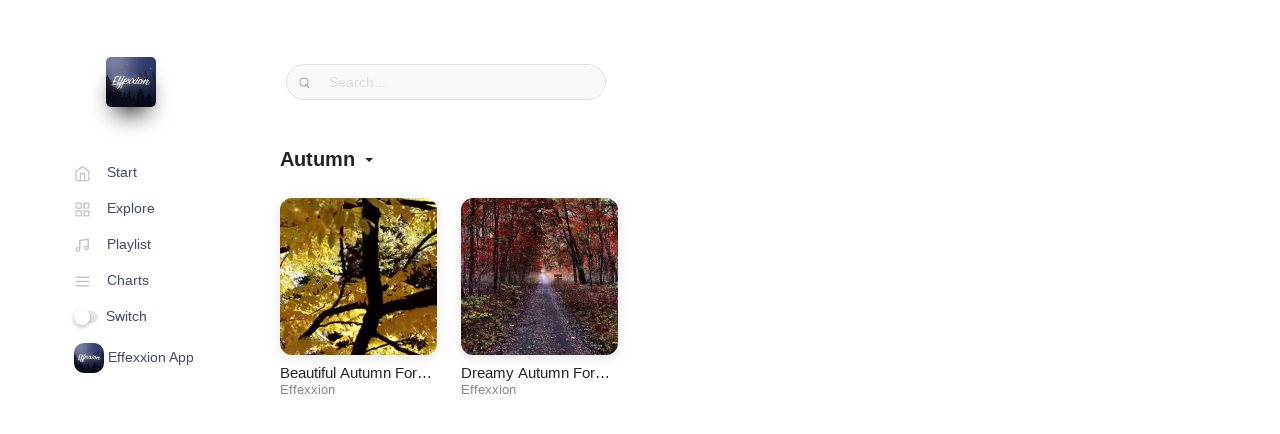

--- FILE ---
content_type: text/html; charset=UTF-8
request_url: https://effexxion.com/tags/autumn/
body_size: 16615
content:
<!doctype html>
<html lang="de-DE" class=" hide-site-title">
<head>
	<meta charset="UTF-8" />
	
	  <meta content='Effexxion is an Relax Music, Meditation and Spa Channel. Relaxation and Ambient Music, SPA, Meditation, Calm Piano Music.' name='description'/>
    <meta content='Relaxation Music, relax, relaxing, relaxation, music, meditation, sleep, effexxion, soothing relaxation, City Rain Calm Music' name='keywords'/>
    
	<meta name="viewport" content="width=device-width, initial-scale=1, maximum-scale=1, shrink-to-fit=no" />
	<link rel="profile" href="https://gmpg.org/xfn/11" />
	<title>Autumn &#8211; Effexxion &#8211; Relax Music</title>
<meta name='robots' content='max-image-preview:large' />
<link rel="alternate" type="application/rss+xml" title="Effexxion - Relax Music &raquo; Feed" href="https://effexxion.com/feed/" />
<link rel="alternate" type="application/rss+xml" title="Effexxion - Relax Music &raquo; Kommentar-Feed" href="https://effexxion.com/comments/feed/" />
<link rel="alternate" type="application/rss+xml" title="Effexxion - Relax Music &raquo; Autumn Tag Feed" href="https://effexxion.com/tags/autumn/feed/" />
<script>
window._wpemojiSettings = {"baseUrl":"https:\/\/s.w.org\/images\/core\/emoji\/14.0.0\/72x72\/","ext":".png","svgUrl":"https:\/\/s.w.org\/images\/core\/emoji\/14.0.0\/svg\/","svgExt":".svg","source":{"concatemoji":"https:\/\/effexxion.com\/wp-includes\/js\/wp-emoji-release.min.js?ver=6.2.2"}};
/*! This file is auto-generated */
!function(e,a,t){var n,r,o,i=a.createElement("canvas"),p=i.getContext&&i.getContext("2d");function s(e,t){p.clearRect(0,0,i.width,i.height),p.fillText(e,0,0);e=i.toDataURL();return p.clearRect(0,0,i.width,i.height),p.fillText(t,0,0),e===i.toDataURL()}function c(e){var t=a.createElement("script");t.src=e,t.defer=t.type="text/javascript",a.getElementsByTagName("head")[0].appendChild(t)}for(o=Array("flag","emoji"),t.supports={everything:!0,everythingExceptFlag:!0},r=0;r<o.length;r++)t.supports[o[r]]=function(e){if(p&&p.fillText)switch(p.textBaseline="top",p.font="600 32px Arial",e){case"flag":return s("\ud83c\udff3\ufe0f\u200d\u26a7\ufe0f","\ud83c\udff3\ufe0f\u200b\u26a7\ufe0f")?!1:!s("\ud83c\uddfa\ud83c\uddf3","\ud83c\uddfa\u200b\ud83c\uddf3")&&!s("\ud83c\udff4\udb40\udc67\udb40\udc62\udb40\udc65\udb40\udc6e\udb40\udc67\udb40\udc7f","\ud83c\udff4\u200b\udb40\udc67\u200b\udb40\udc62\u200b\udb40\udc65\u200b\udb40\udc6e\u200b\udb40\udc67\u200b\udb40\udc7f");case"emoji":return!s("\ud83e\udef1\ud83c\udffb\u200d\ud83e\udef2\ud83c\udfff","\ud83e\udef1\ud83c\udffb\u200b\ud83e\udef2\ud83c\udfff")}return!1}(o[r]),t.supports.everything=t.supports.everything&&t.supports[o[r]],"flag"!==o[r]&&(t.supports.everythingExceptFlag=t.supports.everythingExceptFlag&&t.supports[o[r]]);t.supports.everythingExceptFlag=t.supports.everythingExceptFlag&&!t.supports.flag,t.DOMReady=!1,t.readyCallback=function(){t.DOMReady=!0},t.supports.everything||(n=function(){t.readyCallback()},a.addEventListener?(a.addEventListener("DOMContentLoaded",n,!1),e.addEventListener("load",n,!1)):(e.attachEvent("onload",n),a.attachEvent("onreadystatechange",function(){"complete"===a.readyState&&t.readyCallback()})),(e=t.source||{}).concatemoji?c(e.concatemoji):e.wpemoji&&e.twemoji&&(c(e.twemoji),c(e.wpemoji)))}(window,document,window._wpemojiSettings);
</script>
<style>
img.wp-smiley,
img.emoji {
	display: inline !important;
	border: none !important;
	box-shadow: none !important;
	height: 1em !important;
	width: 1em !important;
	margin: 0 0.07em !important;
	vertical-align: -0.1em !important;
	background: none !important;
	padding: 0 !important;
}
</style>
	<link rel='stylesheet' id='wp-block-library-css' href='https://effexxion.com/wp-includes/css/dist/block-library/style.min.css?ver=6.2.2' media='all' />
<style id='wp-block-library-theme-inline-css'>
.wp-block-audio figcaption{color:#555;font-size:13px;text-align:center}.is-dark-theme .wp-block-audio figcaption{color:hsla(0,0%,100%,.65)}.wp-block-audio{margin:0 0 1em}.wp-block-code{border:1px solid #ccc;border-radius:4px;font-family:Menlo,Consolas,monaco,monospace;padding:.8em 1em}.wp-block-embed figcaption{color:#555;font-size:13px;text-align:center}.is-dark-theme .wp-block-embed figcaption{color:hsla(0,0%,100%,.65)}.wp-block-embed{margin:0 0 1em}.blocks-gallery-caption{color:#555;font-size:13px;text-align:center}.is-dark-theme .blocks-gallery-caption{color:hsla(0,0%,100%,.65)}.wp-block-image figcaption{color:#555;font-size:13px;text-align:center}.is-dark-theme .wp-block-image figcaption{color:hsla(0,0%,100%,.65)}.wp-block-image{margin:0 0 1em}.wp-block-pullquote{border-bottom:4px solid;border-top:4px solid;color:currentColor;margin-bottom:1.75em}.wp-block-pullquote cite,.wp-block-pullquote footer,.wp-block-pullquote__citation{color:currentColor;font-size:.8125em;font-style:normal;text-transform:uppercase}.wp-block-quote{border-left:.25em solid;margin:0 0 1.75em;padding-left:1em}.wp-block-quote cite,.wp-block-quote footer{color:currentColor;font-size:.8125em;font-style:normal;position:relative}.wp-block-quote.has-text-align-right{border-left:none;border-right:.25em solid;padding-left:0;padding-right:1em}.wp-block-quote.has-text-align-center{border:none;padding-left:0}.wp-block-quote.is-large,.wp-block-quote.is-style-large,.wp-block-quote.is-style-plain{border:none}.wp-block-search .wp-block-search__label{font-weight:700}.wp-block-search__button{border:1px solid #ccc;padding:.375em .625em}:where(.wp-block-group.has-background){padding:1.25em 2.375em}.wp-block-separator.has-css-opacity{opacity:.4}.wp-block-separator{border:none;border-bottom:2px solid;margin-left:auto;margin-right:auto}.wp-block-separator.has-alpha-channel-opacity{opacity:1}.wp-block-separator:not(.is-style-wide):not(.is-style-dots){width:100px}.wp-block-separator.has-background:not(.is-style-dots){border-bottom:none;height:1px}.wp-block-separator.has-background:not(.is-style-wide):not(.is-style-dots){height:2px}.wp-block-table{margin:0 0 1em}.wp-block-table td,.wp-block-table th{word-break:normal}.wp-block-table figcaption{color:#555;font-size:13px;text-align:center}.is-dark-theme .wp-block-table figcaption{color:hsla(0,0%,100%,.65)}.wp-block-video figcaption{color:#555;font-size:13px;text-align:center}.is-dark-theme .wp-block-video figcaption{color:hsla(0,0%,100%,.65)}.wp-block-video{margin:0 0 1em}.wp-block-template-part.has-background{margin-bottom:0;margin-top:0;padding:1.25em 2.375em}
</style>
<link rel='stylesheet' id='classic-theme-styles-css' href='https://effexxion.com/wp-includes/css/classic-themes.min.css?ver=6.2.2' media='all' />
<link rel='stylesheet' id='loop-block-style-css' href='https://effexxion.com/wp-content/plugins/loop-block/build/style.min.css?ver=12.0' media='all' />
<link rel='stylesheet' id='play-block-style-css' href='https://effexxion.com/wp-content/plugins/play-block/build/style.min.css?ver=12.0' media='all' />
<link rel='stylesheet' id='ffl-style-css' href='https://effexxion.com/wp-content/themes/musicon/style.css?ver=2.0' media='all' />
<link rel='stylesheet' id='ffl-custom-style-css' href='https://effexxion.com/wp-content/themes/musicon/theme/theme.css?ver=2.0' media='all' />
<script src='https://effexxion.com/wp-includes/js/jquery/jquery.min.js?ver=3.6.4' id='jquery-core-js'></script>
<script src='https://effexxion.com/wp-includes/js/jquery/jquery-migrate.min.js?ver=3.4.0' id='jquery-migrate-js'></script>
<script id='zxcvbn-async-js-extra'>
var _zxcvbnSettings = {"src":"https:\/\/effexxion.com\/wp-includes\/js\/zxcvbn.min.js"};
</script>
<script src='https://effexxion.com/wp-includes/js/zxcvbn-async.min.js?ver=1.0' id='zxcvbn-async-js'></script>
<script id='wp-statistics-tracker-js-extra'>
var WP_Statistics_Tracker_Object = {"hitRequestUrl":"https:\/\/effexxion.com\/wp-json\/wp-statistics\/v2\/hit?wp_statistics_hit_rest=yes&track_all=1&current_page_type=tax&current_page_id=795&search_query&page_uri=L3RhZ3MvYXV0dW1uLw=","keepOnlineRequestUrl":"https:\/\/effexxion.com\/wp-json\/wp-statistics\/v2\/online?wp_statistics_hit_rest=yes&track_all=1&current_page_type=tax&current_page_id=795&search_query&page_uri=L3RhZ3MvYXV0dW1uLw=","option":{"dntEnabled":"1","cacheCompatibility":""}};
</script>
<script src='https://effexxion.com/wp-content/plugins/wp-statistics/assets/js/tracker.js?ver=6.2.2' id='wp-statistics-tracker-js'></script>
<link rel="https://api.w.org/" href="https://effexxion.com/wp-json/" /><link rel="alternate" type="application/json" href="https://effexxion.com/wp-json/wp/v2/station_tag/795" /><link rel="EditURI" type="application/rsd+xml" title="RSD" href="https://effexxion.com/xmlrpc.php?rsd" />
<link rel="wlwmanifest" type="application/wlwmanifest+xml" href="https://effexxion.com/wp-includes/wlwmanifest.xml" />
<meta name="generator" content="WordPress 6.2.2" />
<!-- Analytics by WP Statistics v14.1.2 - https://wp-statistics.com/ -->
<?php echo do_shortcode("[stm-calc id="5927"]"); ?><link rel="icon" href="https://effexxion.com/wp-content/uploads/2023/09/cropped-cropped-cropped-spash1-32x32.png" sizes="32x32" />
<link rel="icon" href="https://effexxion.com/wp-content/uploads/2023/09/cropped-cropped-cropped-spash1-192x192.png" sizes="192x192" />
<link rel="apple-touch-icon" href="https://effexxion.com/wp-content/uploads/2023/09/cropped-cropped-cropped-spash1-180x180.png" />
<meta name="msapplication-TileImage" content="https://effexxion.com/wp-content/uploads/2023/09/cropped-cropped-cropped-spash1-270x270.png" />
		<style id="wp-custom-css">
			.site-sidebar{
	background-color: transparent;
	border-left: 50px solid transparent;
	overflow: hidden;
	font-weight: bold;
color: #888;
margin-top: 0px;

}

.header-container{
	background-color: transparent;
	border-left: 225px solid transparent;
	border-top: 50px solid transparent;
		border-right: 50px solid transparent;
	
}
.site-brand{
	display:none;
}

.content-area{
margin-top: 40px;
	margin-left: -50px;
}

.site-header{
	border: 0px solid #fff;
	
}
.entry-content{
margin-top: 20px;
}

.wp-image-3795{
border-radius: 10px;
	filter: drop-shadow(0px 3px 3px #bbb);
	transition-duration: 0.5s;
	margin-top: -30px;
}
.wp-image-3795:hover{
border-radius: 10px;
	filter: drop-shadow(0px 0px 4px #ddd);
	scale:99.5%;
	transition-duration: 0.5s;
}

.block-loop-item-link{
	transition-duration: 0.2s;
	border: 1px solid #ddd
}
.block-loop-item-link:hover{
	transition-duration: 0.5s;
	scale: 97%;
}
.btn-download:before{
	content: "Watch On Youtube";
}
.btn-download{
	border: 1px solid #888;
color: #888;
	border-radius: 20px;
	transition-duration: 0.3s;
padding: 10px 10px;
}
.btn-download:hover{
background:#555;
	color: #fff;
	border-radius: 20px;
	transition-duration: 0.3s;
}

.site-navbar{
margin-left:5px;
}

.btn-purchase{
	border: 1px solid #888;
color: #888;
	border-radius: 20px;
	transition-duration: 0.3s;
padding: 10px 10px;
}

.btn-purchase:hover{
background-color: #ebc000;
color: #fff;
	border-radius: 20px;
	transition-duration: 0.3s;
}

.is-purchasable {
background-color: #ddd;
color: #fff;
	border-radius: 20px;
}

.btn-playlist{
display: none;
}

.navigation{
	margin-top: 10px;

}



.navigation {
	padding-top: 10px;
display: none;
}

.wp-block-button {
	border-style: none;
color: #aaa;
}
.wp-block-button:hover {
	border-style: none;
color: #888;
}


.menu-before-login-container{
font-weight: bold;
color: #888;
margin-top: 75px;
}
.site-header{
 opacity: 0.95;
}
.dark .menu-item {
	color: #404b64 !important;
	transition-duration:0.3s;
}
.dark .menu-item:hover{
	color: #cc6c29 !important;
}

.menu-item{
	color: #404b64 !important;
	transition-duration:0.3s;
}
.menu-item:hover{

scale: 1.02;
	transition-duration:0.3s;
}
.menu-item:hover{
 color:#555;
}



.site-brand{
 opacity: 1;
	scale: 1.5;
	margin-left:55px;
	margin-top:10px;
}

.site-content{
 width:auto;
	margin:30px; 
}

.primary-menu{
margin-top: -34px;
}
.entry-info-bpm{
display:none;
}
.entry-info-duration{

	border: 0.5px solid #888;
	border-radius: 20px;
padding: 0px 10px;
}

.entry-info > span + span:before,
.entry-cat li + li:before{
	content: none;
}
.entry-info > span + span{
	border: 0.5px solid #888;
	border-radius: 20px;
padding: 0px 10px;
margin-left:2px;
}
.byline{

	padding-right:5px;
}
.search-form{
	border: 0.5px solid #ddd;
scale: 1.05;
}
.size-thumbnail{
width: 40px;
height: 40px;

}

.dropdown-item{
	transition-duration:0.4s;
 
}

.social-youtube{
	border: 0.5px solid #888;
	border-radius: 20px;
padding: 0px 10px;
margin-left:2px;
	scale:1.05;
}
.wp-block-buttons{
margin-top:30px;
}

.loop-filter{
margin-top:30px;
}

.dropdown-item{
overflow: hidden;

}

.station-copyright {
	border-radius: 20px;
	background:#606dff;
	color:#fff;
text-align: left;


    box-shadow: inset 0 0 1px #cfcfcf;
    opacity: 1;
 
	z-index:99900;

    padding-top:5px;
    padding-bottom:5px;
    padding-left:15px;
    padding-right:15px;

	
	 background-image: linear-gradient(20deg, #4a61ff, #333333);
  
      
}


.entry-info-playlist{
	background-color: #4a61ff;
	color:#ddd;
}

.plyr__control{
	border: 1.0px solid #888;
	border-radius: 50px;
padding: 5px 5px;
margin:5px;
}

.follow-count > .count{
display:none;
 }

.site-main > .entry > .entry-header-container{

 }

.header-user{
 }

.header-station, .entry-header .entry-tag, .entry-title{
	
}
.btn-moreless{

}

.btn-play-waveform{
display:none;
}
.waveform_wrap{
margin-top:-10px;
}

.wp-image-4469{
	border-radius: 5px;
	  box-shadow: 0 2.5rem 2rem -2rem hsl(20 50% 0% / 40%);
	transition:0.5s;
}

.wp-image-4469:hover{

	border-radius: 5px;
	  box-shadow: 0 2.5rem 2rem -2.5rem hsl(20 50% 0% / 40%);
	transition:0.5s;
	scale: 0.995;
}


.bt2{
	background:#5cbf2a 100%);
	background-color:#FCB900;
	border-radius:28px;
	display:inline-block;
	cursor:pointer;
	color:#ffffff;
	font-family:Verdana;
	font-size:17px;
	padding:10px 20px;
	text-decoration:none;
	white-space: nowrap;
	transition: 0.5s;
}
.bt2:hover{
	background:#5cbf2a 100%);
	background-color:#fa9300;
	border-radius:28px;
	display:inline-block;
	cursor:pointer;
	color:#28283a;
	font-family:Verdana;
	font-size:17px;
	padding:10px 20px;
	text-decoration:none;
	white-space: nowrap;
	transition: 0.5s;
}

.bt3{
	background-color:#333333;
	border-radius:28px;
	display:inline-block;
	color:#ffffff;
	font-family:Verdana;
	font-size:17px;
	padding:10px 20px;
	text-decoration:none;
}


.grid1 {
	background-color:#28283a;
	border-radius:28px;
	color:#dddddd;
	font-family:Verdana;
	font-size:17px;
	padding:0px 10px;
}

.grid1 table, tr {
	border:hidden;
	
}
	
.main2 {
border-top-left-radius: 28px;
	border-top-right-radius: 28px;

	height: 320px;
    width: 100% !important;
    object-fit: cover;
	max-width:1200px;
       object-position: 0px -35px;


}

.grid2 {
	background-color:#28283a;
max-width:1200px;
	color:#dddddd;
	font-family:Verdana;
	font-size:15px;
	padding:0px 5px;
	border-top: 1px solid transparent;
	
border-bottom-left-radius: 28px;
	border-bottom-right-radius: 28px;
	
position: relative;
top: 1.5px;
}

.modal-open .modal {
 overflow-x:hidden;
 overflow-y:auto;
 -webkit-overflow-scrolling:touch
      
animation: fadeIn ease 2s;
-webkit-animation: fadeIn ease 1s;
-moz-animation: fadeIn ease 1s;
-o-animation: fadeIn ease 1s;
-ms-animation: fadeIn ease 1s;
}
@keyframes fadeIn {
  0% {
    opacity:0;
  }
  100% {
    opacity:1;
  }
}

.entry-header-container > .post-thumbnail{
	border-radius: 28px;
	transition:0.8s;
}

.entry-header-container > .post-thumbnail:hover{
	border-radius: 28px;
	scale:102%;
	transition:0.5s;
}

.dark .site-sidebar{
	background-color: transparent;
}

.site-header{

	box-shadow: none;
}


.dark, .dark body {
    --text-color: #ddd;
    --text-secondary-color: #999;
    --body-bg-color: #171a26;
    --tooltip-color: var(--color-grey-500);
    --sub-menu-color: var(--color-grey-600);
	transition:0.5s;
}
 body {
	transition:0.5s;
}

.dark .site-header .search-form {
border-radius: 20px;
max-width: 20rem;
	background-color:#28283a !important;
opacity: 1;
	border:0px;

}


.site-header .search-form {
border-radius: 20px;
max-width: 20rem;
!important;
opacity: 0.95;
	border: solid 0.5px #ddd;
	color: #999;
}


.dark .dropdown-menu{
scrollbar-width: none;
	margin-top:7px;
border-radius: 20px;

background-color:#28283a !important;
}


.dropdown-menu{
scrollbar-width: none;
	margin-top:7px;
border-radius: 20px;
}

.dropdown-item{
border: 15px transparent;
border-right-style: solid;
width: auto;
}

.custom-logo{
border-radius: 5px;
width:50px !important;
height:50px !important;
position: relative;
left: -15px;
box-shadow: 0px 15px 25px -10px rgba(0,0,0,3);
transition: 0.5s;
}

.custom-logo:hover {
-webkit-transform: translateY(2px);
transform: translateY(2px);
transition: 0.3s;
}

.block-loop-item {
border-radius: 12px;
}
.dark .site-header .search-form {
color: #eee;
opacity: 1;
}



.page-id-4492 .entry-title{
	display:none;
}


.dark .menu-item{
transition-duration:0.5s;
color: #fff;
}

.dark .menu-item{
transition-duration:0.5s;
color: #999;
}



.dark .menu-item:hover{
scale: 1.1;
transition-duration:0.2s;
color: #fff;
}

.menu-item:hover{
scale: 1.1;
transition-duration:0.2s;
color: #222;
	background-color: transparent;
}

.dark .site-sidebar .nav > li:not(.menu-header) > a{
margin: 0 1rem;
padding: 0.5rem 0.5rem;
border-radius: 50px;
font-weight: normal;
}

.site-sidebar .nav > li:not(.menu-header) > a{
margin: 0 1rem;
padding: 0.5rem 0.5rem;
border-radius: 50px;
font-weight: normal;
font-family: Arial, Helvetica, sans-serif;
	
}

.dark .site-sidebar .nav > li:not(.menu-header) > a:hover{
margin: 0 1rem;
padding: 0.5rem 0.5rem;
border-radius: 50px;
background-color: #28283a;
	color: #586D97;
}

.site-sidebar .nav > li:not(.menu-header) > a:hover{
margin: 0 1rem;
padding: 0.5rem 0.5rem;
border-radius: 50px;
background-color: #F8F8F8;
	color: #586D97;
}
.page_item{
border-radius: 50px;
background-color: #F8F8F8;
}


.dark .page_item{
border-radius: 50px;
background-color: #28283a;
}

.dark .page_item:hover{
scale: 100%;
}
page_item{
border-radius: 50px;
background-color: #28283a;
}
.page_item:hover{
scale: none;
}
.app{
witdh: 30px;
height: 30px;
 border-radius: 10px;
}

.dark .modal-content{
border-radius: 28px;
background-color: #28283a !important;
	
};

.dark .modal-title{

		margin: 0 4rem;
	padding: 0.5rem;
	text-align: center;
 border-radius: 28px;
background-color: #171a26;
	box-shadow: 0 8px 16px 0 rgba(0,0,0,0.2), 0 6px 20px 0 rgba(0,0,0,0.19);
}

.modal-content{
border-radius: 28px;
background-color: #28283a !important;
	color:#ddd;
}

.modal-title{

margin: 0 4rem;
padding: 0.5rem;
text-align: center;
border-radius: 28px;
background-color: #171a26;
box-shadow: 0 8px 16px 0 rgba(0,0,0,0.2), 0 6px 20px 0 rgba(0,0,0,0.19);
}

.wp-element-button{
background-color: #28283a !important;
box-shadow: 0 4px 10px 0 rgba(0,0,0,0.2), 0 10px 10px 0 rgba(0,0,0,0.10);
}

.block-loop-item-link{
background-color: #28283a !important;
		box-shadow: 0 4px 10px 0 rgba(0,0,0,0.2), 0 10px 10px 0 rgba(0,0,0,0.10);
	border: solid 1px #111;
	color: #999;
	border-radius: 50px;
	text-align: center;
}

.block-loop-item-link:hover{
background-color: #28283a !important;
		box-shadow: 0 2px 5px 0 rgba(0,0,0,0.1), 0 2px 5px 0 rgba(0,0,0,0.5);
	border: solid 1px #111;
	color: #ddd;
	border-radius: 50px;
	color: #ddd !important;
	text-align: center;
}

.apppic {
box-shadow: 0 10px 10px  rgba(0,0,0,0.2), 0 5px 10px 0 rgba(0,0,0,0.10);
	transition:0.9s;
}

.apppic:hover{
box-shadow: 0 0px 30px  rgba(0,0,0,0.2), 0 30px 30px  rgba(0,0,0,0.10);
	scale:110%;
	transition:0.4s;
}

.plyr{
background-color: #28283a !important;
border-top-left-radius: 15px 15px;
	border-top-right-radius: 15px 15px;
	color:#f8f8f8;
}


.cdwn1{
	background-color:#3e4b66;
border-top-left-radius: 10px;
border-top-right-radius: 10px;
	color:#ffffff;
	font-size:15px;
	padding:4px 11px;
	text-decoration:none;

   float: left;
  width: 75px;
}
.cdwn2{
	margin-right: -70px;
	background-color:#3e4b66;
margin-top:-9px !important;
	color:#ffffff;
	font-size:10px;
	padding:6px 10px;
	text-decoration:none;
  width: 75px;
border-bottom-left-radius: 10px;
border-bottom-right-radius: 10px;

}

.dark .tag{
background-color:#28283a;
padding-left:15px;
padding-right:7px;
padding-top:4px;
padding-bottom:4px;
text-decoration:none;
box-shadow: 0px 4px 5px #111;
border-radius:10px;
margin-left: 3px!important;
margin-top: 3px!important;
	transition:0.4s;
}

.dark .tag:hover{
background-color:#3e4b66;
padding-left:15px;
padding-right:7px;
padding-top:4px;
padding-bottom:4px;
text-decoration:none;
box-shadow: 0px 7px 5px #111;
border-radius:10px;
margin-left: 3px!important;
margin-top: 3px!important;
	transition:0.4s;

}

.tag{
background-color:#ddd;
padding-left:15px;
padding-right:7px;
padding-top:4px;
padding-bottom:4px;
text-decoration:none;
box-shadow: 0px 4px 5px #eee;
border-radius:10px;
margin-left: 3px!important;
margin-top: 3px!important;
	transition:0.9s;
}

.tag:hover{
background-color:#ccc;
padding-left:15px;
padding-right:7px;
padding-top:4px;
padding-bottom:4px;
text-decoration:none;
box-shadow: 0px 7px 5px #eee;
border-radius:10px;
margin-left: 3px!important;
margin-top: 3px!important;
	transition:0.2s;
}

.dark .count{
background-color:#28283a;
padding-left:8px;
padding-right:8px;
padding-top:4px;
padding-bottom:4px;
text-decoration:none;
border-radius:10px;
margin-left: 5px!important;
}
.count{
background-color:#eee;
padding-left:15px;
padding-right:7px;
padding-top:4px;
padding-bottom:4px;
text-decoration:none;
border-radius:10px;
margin-left: 5px!important;
}

.tag2{
background-color:transparent !important;
padding-left:10px;
padding-right:7px;
padding-top:4px;
padding-bottom:4px;
text-decoration:none;
border-radius:5px !important;
margin-left: 3px!important;
margin-top: 3px!important;
color: #999 !important;
}

.one{
margin-left: 40px!important;
margin-top: -25px!important;
}

.url{
	opacity:1;
}



.tag-1{
	
background-color:#eee;
padding:4px;
border-radius:10px;
width:1px;
}

.tag-2{
background-color:#eee;
padding:4px;
border-radius:10px;
}

.tag-3{
background-color:#eee;
padding:4px;
border-radius:10px;
}

.tag-4{
background-color:#eee;
padding:4px;
border-radius:10px;
}

.tag-5{
background-color:#eee;
padding:4px;
border-radius:10px;
}


.skills1{
 min-width: 220px;
	  margin: auto;
	max-width:100px;
margin-top:-10px;

}
.divskills{

border-radius:10px;
font-size:12px;
color: #777;
}
.skillsblock{
padding:20px;
border-radius:10px;
}

.div4{
 min-width: 220px;
	  margin: auto;
  width: 50%;
	padding-left:0px;
	max-width:250px;
	
}
 .col-lg-4 {

  
max-width: 800px !important;
min-width:290px !important;
 }


.skills2{

 
	margin-bottom:10px !important;
	color:#555 !important;
	  margin: auto;
  display: block;
  margin-left: auto;
  margin-right: auto;
	margin-top: 10px;
border-radius:20px;
background-color:#f8f8f8;
text-align:center;


}

.divskills{
 min-width: 220px;
	  margin: auto;
  width: 0%;
	max-width:250px;
}
.title1{
font-size:30px;
color:#333;
	padding-left:20px;
	line-height: 1em;
}
.title2{
 
font-size:18px;
color:#888;
	padding-left:20px;
		line-height: 1.3em;
}







.tabs {
  position: relative;
  min-height: 200px;
  margin: 25px 0;

}
.tab {
  float: left;
}

.tab label {
  margin: 1px;
  transition: 0.5s;
  background-color:#f0f0f0;
padding:10px;
border-radius:20px;
width:100px;
text-align:center;	

}

.tab label:hover {
 margin: 1px;
  transition: 0.1s;
  background-color:#e1e1e1;
padding:10px;
border-radius:20px;
	cursor: pointer;

}


.tab input[type=radio] {
  display: none;   
}
.tab-content {
  top: 28px;
  left: 0;
  right: 0;
  bottom: 0;
  border: none;
  display: none;
  animation: fadeIn ease 1s;
  -webkit-animation: fadeIn ease 1s;
  -moz-animation: fadeIn ease 1s;
  -o-animation: fadeIn ease 1s;
  -ms-animation: fadeIn ease 1s;
	
}
input[type=radio]:checked ~ label {
  background: #205bff;
 padding-top: 10px;
  padding-top: 10px;
  border-bottom: 0px solid white;
  color:#f8f8f8;
	
	box-shadow: 0 8px 16px 0 rgba(0,0,0,0.2), 0 2px 10px;
}
input[type=radio]:checked ~ label ~ .tab-content {
  display: block;
		display: flex;
	flex-wrap: wrap; 
	
position: absolute;

}

.col-lg-4 .card{
box-shadow: 0 0px 20px -15px;
}

.hq{
margin-top:25px;
background-color:#f8f8f8;
padding:5px;
padding-bottom:15px;
border-bottom-left-radius:20px;
border-bottom-right-radius:20px;
text-align:center;
color:#5f5f5f;
margin-left:-20px;
margin-right:-20px;
margin-bottom:-20px;
	border-top: 1px solid #e1e1e1;
	font-size:14px;
}

.span1{
padding:5px;
margin-left:0px;
margin-bottom:-20px;
}


.wow-modal-id-1{
	opacity: 0.9;
margin-top:10px;
background: #205bff;
padding: 8px;
width:130px;
color:#f8f8f8;
text-align:center;
margin-left: auto;
margin-right: auto;
border-radius:5px;
text-align:center;
	transition:0.3s;
	cursor: pointer;
}
.modal-id-3{

padding-top: 15px;
margin-left: auto;
margin-right: auto;
}

.wow-modal-window{
margin-top:0px !important;
background: #205bff;
padding: 8px;
width:45% !important;
max-width:550px !important;
height:73% !important;
margin-left: auto;
margin-right: auto;
border-radius:5px;
overflow: hidden;
}

.modal-window-content{
scrollbar-width: none;
}
.mw-close-btn{
margin-top:-8px !important;
	margin-right:-7px !important;
}



.formx{
margin-top:-50px;

}


.wow-modal-id-1:hover{
	opacity: 1;
	scale:101%;
margin-top:10px;
background: #205bff;
padding: 8px;
width:130px;
color:#fff;
text-align:center;
margin-left: auto;
margin-right: auto;
border-radius:5px;
text-align:center;
	transition:0.2s;
	box-shadow: 0 5px 10px 0 rgba(0,0,0,0.2), 0 2px 10px;
}
.wow-modal-id-2{
	opacity: 0.9;
margin-top:10px;
background: #00B54E;
padding: 8px;
width:130px;
color:#f8f8f8;
text-align:center;
margin-left: auto;
margin-right: auto;
border-radius:5px;
text-align:center;
	transition:0.3s;
	cursor: pointer;

}
.wow-modal-id-2:hover{
	opacity: 1;
	scale:101%;
margin-top:10px;
background: #00B54E;
padding: 8px;
width:130px;
color:#fff;
text-align:center;
margin-left: auto;
margin-right: auto;
border-radius:5px;
text-align:center;
	transition:0.3s;
	box-shadow: 0 5px 10px 0 rgba(0,0,0,0.2), 0 2px 10px;
}
.mw-title{
padding-top:10px;
	margin-bottom:-30px;
text-align:center !important;
color:#444 !important;
}

.wow_modal_button_right{
display:none !important;
}

.mw-close-btn:hover{
opacity:0.3 !important;
	border: solid 1px solid #111;
	border-radius:25px;
scale:115% !important;
}
.mw-close-btn{
opacity:0.5 !important;
	border: 1px solid #111;
	border-radius:25px;

}

.mw-close-btn:hover{
opacity:0.3 !important;
	border: solid 1px solid #111;
	border-radius:25px;
scale:115% !important;
}
.text_id_0 {
display:none;

}

.ccb-wrapper-5927 textarea {
width: 100% !important;
height:200px !important;
resize: none !important;


}

.ccb-wrapper-5927 .calc-subtotal{
display: none !important;
}

.ccb-wrapper-5927 .calc-fields-container{
display: block !important;
  width: 100% !important;
height: auto !important;
resize: none !important;
}




.ccb-wrapper-5076 .calc-fields {
  margin-left: auto;
  margin-right: auto;
text-align:center;
	}


.eee textarea{
	margin-top:-35px !important;
 position:static !important;
 width:100% !important;
 resize:none !important;
 border:none !important;
 color:inherit !important;
 font:inherit !important;
  border-radius:10px !important;
	color:#999 !important;
	transition:0.5s;
}
.eee textarea:focus{
	color:#777 !important;
	background-color:#f9f9f9;
	transition:0.5s;
}


.eef{
margin-top:0px !important;
margin-left:14px !important;
color:#bbb !important;
font-size:13px !important;
width:95% !important;
display: block;
  margin-left: auto;
  margin-right: auto;
	

}

.eef input{
margin-top:-5px !important;
margin-left:1px !important;
color:#aaa !important;
font-size:14px !important;
display: block;
width:95% !important;
	  margin-left: auto;
  margin-right: auto;
background-color:transparent;
border-bottom: solid 1px  # f8f8f8 !important;
}

.inputmail{
padding-left:10px !important;
 border:none !important;
 color:inherit !important;
 font:inherit !important;
background-color: #fafafa !important;
  border-radius:10px !important;
	color:#777 !important;
			border: 1px solid #e5e5e5 !important;
	height:10px !important;
}

.ccb-wrapper-5927 .calc-container-wrapper {
 border:none !important;
 color:inherit !important;
 font:inherit !important;
  border-radius:10px !important;
	color:#777 !important;
	
}

.calc-list{
background-color:#fff;
box-shadow: 0.0px 5.0px 5.0px hsl(0deg 0% 50% / 0.10);
border: solid 1px #e5e5e5; 
border-radius:20px;
}

.inputname{
padding-left:10px !important;
 color:inherit !important;
 font:inherit !important;
background-color: #fafafa !important;
  border-radius:10px !important;
	color:#777 !important;
		border: 1px solid #e5e5e5 !important;
	font-size:14px !important;
}

.inputmail{
margin-top:-10px !important;
padding-left:10px !important;
 color:inherit !important;
 font:inherit !important;
background-color: #fafafa !important;
  border-radius:10px !important;
	color:#777 !important;
		border: 1px solid #e5e5e5 !important;
	font-size:14px !important;
}
.separator .line{
  height: 0px;
  background-color: #9f9f9f;
	width:100%;
}


.separator {
  height: 0px;
	width:96%;
  margin-left: auto;
  margin-right: auto;

}
.dt_clocks {
color:#999 !important;
margin-top:-15px !important;
text-align:center !important;
z-index:100;
	font-family: Arial, Helvetica, sans-serif;
	font-size:14px !important;
position: fixed;
	display: block !important;

	
}

.dt_clocks code{
color:#999 !important;
	font-family: Arial, Helvetica, sans-serif;

	
	
}

.digits {

position: -webkit-ficed;
position: fixed;
top: 0 !important
	
color:#999;
font-size:14px !important;
color:#999 !important;
	font-family: Arial, Helvetica, sans-serif;
	z-index:10 !important;
}


.clockmin{
margin-top:-12px !important;
margin-left:-90px !important;
background-color:transparent;
color:#999 !important;
position:absolute;
z-index:100;
width:19px;
	position:fixed;
display:none;
}


.trow2 {
background-color:#fff;
width:95.0% !important;
height:70% !important;
z-index:-1;
border-radius:20px;
margin-top:20px;
position:absolute;
display: inline-block;
padding-left: 0px;
left: 0%;

	

}
.trow {
background-color:#333 !important;
text-align:center;
padding: 1px;
}

.eee{
	margin-top:-35px !important;
 position:static !important;
 width:95% !important;
height:150px !important;
 resize:none !important;
 border:none !important;
 color:inherit !important;
 font:inherit !important;
 border-radius:10px !important;

	color:#999 !important;
	transition:0.5s;
border-bottom: solid 0px !important;
	 line-height: 1.3em !important;	  
  margin-left: auto;
  margin-right: auto;
		background-color:#f9f9f9;
}

.eee:focus{

	color:#777 !important;
	background-color:#f9f9f9;
	transition:0.1s;
	border: none !important;
	
	
box-shadow: 0 0px 1px 1.0px hsl(0deg 0% 20% / 0.0);

}



.messageinfo {
background-color:#3d3d3d;
padding-left:10px  !important;
padding-right:5px  !important;
padding-bottom:1px  !important;
padding-top:26px  !important;
border-top-left-radius:20px;
border-top-right-radius:20px;
margin-top:-46px  !important;
color:#ccc !important;
margin-bottom:15px  !important;
	width:100%;
	  display: block;
  margin-left: auto;
  margin-right: auto;
	line-height: 1.0;
	text-align:center;
	
	
position: -webkit-sticky;
position: sticky;
top: 0;
z-index:2;
box-shadow: 0 10px 10px 5.0px hsl(0deg 0% 50% / 0.2);
}

.ccb-wrapper-5927
.calc-item-title{
display: none;
}


.fff{
margin-top:-18px !important;
text-align:right;
background-color:transparent;
color:#999 !important;
font-size:14px !important;
	
	width:95%;
  margin-left: auto;
  margin-right: auto;
}
.addtext {
margin-top:-10px !important;
text-align:left !important;
color:#5a5a5a !important;
font-size:14px !important;
padding:5px !important;
padding-left:10px !important;
padding-right:10px !important;
margin:4px !important;
	border-radius:25px;
font-weight: 550 !important;
	background-color: #fff;
	transition:0.1s;
  font-family: 'Muli', sans-serif;
	border-color: #eee;
	box-shadow: 0.0px 2.0px 2.0px hsl(0deg 0% 10% / 0.05);
}
.addtext:hover{
margin-top:-10px !important;
text-align:left !important;
color:#5a5a5a !important;
font-size:14px !important;
padding:5px !important;
padding-left:10px !important;
padding-right:10px !important;
margin:4px !important;
	border-radius:25px;
font-weight: 550 !important;
	background-color: #fff;
	transition:0.1s;
  font-family: 'Muli', sans-serif;
	background-color:#eee;
}

.addtext:active{
margin-top:-10px !important;
text-align:left !important;
color:#5a5a5a !important;
font-size:14px !important;
padding:5px !important;
padding-left:10px !important;
padding-right:10px !important;
margin:4px !important;
	border-radius:25px;
font-weight: 550 !important;
	background-color: #444;
	transition:0.1s;
  font-family: 'Muli', sans-serif;
	background-color:#ddd;
}


.242{
	background:#5cbf2a 100%);
	background-color:#FCB900;
	border-radius:28px;
	display:inline-block;
	cursor:pointer;
	color:#ffffff;
	font-family:Verdana;
	font-size:17px;
	padding:10px 20px;
	text-decoration:none;
	white-space: nowrap;
	transition: 0.5s;
}

.242:hover{
display:none;
}


.wpcf7-submit{
border-radius:28px !important;
	cursor:pointer !important;
	color:#f8f8f8 !important;
	font-family:Verdana;
	font-size:13px;
	text-decoration:none;
	transition: 0.5s;
	margin-top:5px!important;

background-color:#3f3f3f;	

	
   position: fixed;
    bottom: 15%;
 
display: flex;
justify-content: space-around;
  align-items: right;
}
.wpcf7-submit:hover{
	background-color:#5f5f5f;
}



.wpcf7-response-output{
background-color:#546474;
border-radius:0px;
margin-top:10px  !important;
color:#ccc !important;
text-align:center;
border: none !important;

height:-100% !important;

	
position: fixed;
bottom: -20px;
width:100%;
margin-left:0px !important;

left:0;	
  margin-left: auto;
  margin-right: auto;
	transition:0.5;
	
	display:none;
}

.swal-modal{
 z-index: 10000 !important;
 
}
.wow-modal-overlay{
 z-index: 9999 !important;
}



.eea {
  display: inline-block;
  width: 99%;
  overflow: hidden;
  -webkit-box-sizing: border-box;
  -moz-box-sizing: border-box;
  box-sizing: border-box;
  background: url('https://cdn1.iconfinder.com/data/icons/hawcons/32/698394-icon-130-cloud-upload-512.png') center center no-repeat #e4e4e4;
  border-radius: 20px;
  background-size: 40px 40px;
	background-position: right;
}

.eea {
  background-color: #fff;
  cursor: pointer;
	
}

.addbuttonsdiv{
margin-top:-33px;
  width: 99%;
	scale:100%;
	margin-left:10px;
}

.dnd-upload-status{
background-color: transparent;
	  display: inline-block; 
  text-overflow: ellipsis;
  word-wrap: break-word;
  overflow: hidden;
  max-height: 3.5em;
  line-height: 0.8em;
	margin-top:-10px;
	background-color:#f8f8f8!important;
	border-bottom-right-radius:10px;
		border-bottom-left-radius:10px;
padding:2px !important;
width: 80%;
margin-left: auto !important;
margin-right: auto !important;
box-shadow: 0.0px 5.0px 10.0px hsl(0deg 0% 50% / 0.20);

}

.dnd-upload-status .dnd-upload-details .dnd-progress-bar {
	display: block;
    overflow: hidden;
 background: #e5e5e5 !important;
}



.dnd-icon-remove{
display: inline-block; 
margin-top:2px;
margin-right:10px;
scale:100%;
transition:0.3s;
font-size: 0 !important;
}

.dnd-icon-remove:hover{
display: inline-block; 
margin-top:2px;
margin-right:10px;
	scale:110%;
	transition:0.1s;
	box-shadow: 0.0px 5.0px 5.0px hsl(0deg 0% 50% / 0.10);
}



.codedropz-upload-handler{
	margin-top:-12px;

  overflow: hidden;
height:3rem;
  background: url('https://cdn1.iconfinder.com/data/icons/hawcons/32/698394-icon-130-cloud-upload-512.png') center center no-repeat;
  border-radius: 20px;
  background-size: 50px 50px;
	background-position: center;
width: 80%;
display: block;
margin-left: auto;
margin-right: auto;
	box-shadow: 0.0px 8.0px 15.0px hsl(0deg 0% 50% / 0.10);

}

.codedropz-upload-inner{
display:none;
}


.dnd-progress-bar{
width: 90%;
height:0.3rem !important;
border-radius: 20px !important;
	height:3px !important;
}
.name{
font-size:12px;
	
}

.dnd-progress-bar span{
color: transparent !important;
	

}


.dnd-upload-status .dnd-upload-details .dnd-progress-bar span {
	background: #507df7 !important;
    display: block;
    font-size: 11px;
    text-align: right;
    color: #fff;
	width:0;
	line-height:14px !important;


}

.dnd-upload-image{
scale:60%;
margin-right:-12px  !important;
	  display: block;
  margin-left: auto;
  margin-right: auto;
	line-height: 1.2;
	text-align:center;
	
}
.file{
}

.uploader2{
line-height: 0.9;
	
 display: block;
  margin-left: auto;
  margin-right: auto;
  width: 100%;
padding-top:20px;
border-top: dashed 1px #ddd;
}

.dnd-upload-counter{
text-align:center !important;
	color:#999;
}

.containersend{
margin-top:-5px!important;
border-bottom-left-radius: 20px;
	border-bottom-right-radius: 20px;
		background-color:#fff;
	padding-top:10px;
	padding-bottom:1px;
	border-top:solid 0px #ddd;
	min-height:70px !important;

	
    position: -webkit-sticky;
    position: sticky;
    bottom: 0;
    z-index:2;
		box-shadow: 0 0px 5px 0.0px hsl(0deg 0% 10% / 0.00);
}
.modalbottomx{

}

.senb{
font-size:14px;
width: 40%;
display: block;
margin-left: auto !important;
margin-right: auto !important;
margin-top:0rem !important;
	background-color:#efefef;
	border-radius:5px;
	font-weight: 500 !important;
		font-family:Verdana;
	color:#777;

	width:170px !important;
	text-align: center !important;
	border: solid 1px #dfdfdf;
	font-family:Macan,Helvetica Neue,Helvetica,Arial,sans-serif;
	transition: 0.5s;
		box-shadow: 0.0px 5.0px 10.0px hsl(0deg 0% 10% / 0.1);
}
.senb:hover{
font-size:14px;
width: 40%;
display: block;
margin-left: auto !important;
margin-right: auto !important;
margin-top:0rem !important;
	background-color:#3d3d3d;
	border-radius:5px;
	font-weight: 500 !important;
		font-family:Verdana;
	color:#999;
	box-shadow: 0.0px 5.0px 5.0px hsl(0deg 0% 50% / 0.25);
	width:170px !important;
	text-align: center !important;
	border: none;
	font-family:Macan,Helvetica Neue,Helvetica,Arial,sans-serif;
	transition: 0.2s;
	border: solid 1px #3d3d3d;
}
.wpcf7-not-valid-tip{
font-size:12px;
width: 10%;
margin-left: auto !important;
margin-right: auto !important;
display:none;
}


.modalone{
width:100% !important;
max-width:550px !important;
height:100% !important;
border-radius:5px;
	
	
}

.has-error-msg{

	font-size:12px;
	margin-bottom:0px;
	width: 100%;
display: block;
margin-left: auto !important;
margin-right: auto !important;
	text-align:center !important;
}

.has-error{
	font-size:12px;

}

.modalback{
background-color:#fff;
	border-bottom-left-radius:20px;
		border-bottom-right-radius:20px;
height:300% !important;
	padding-top:1px;
}
		
.array-item{
margin-top:-10px !important;
text-align:left !important;
color:#5a5a5a !important;
font-size:14px !important;
padding:5px !important;
padding-left:10px !important;
padding-right:10px !important;
margin:4px !important;
	border-radius:25px;
font-weight: 550 !important;
	background-color: #fff;
	transition:0.1s;
  font-family: 'Muli', sans-serif;
	border-color: #eee;
	box-shadow: 0.0px 2.0px 2.0px hsl(0deg 0% 10% / 0.05);
	width:150px;
	 list-style-type: none;
}



.disabled2{

  opacity:0.5;
}

.wpcf7-form-control{
transition:0.2s !important;
  border-color: Transparent;
 overflow: auto !important;
 outline: none !important;
background-color: #fff !important;
border-radius: 0px !important;
}

.form-group2{
opacity:1;
	display: flex;
  width: 100%;
	padding-top:10px !important;
}

.wpcf7-form-control:focus{

	transition:0.5s !important;
		color:#777 !important;
	background-color:#f9f9f9;
	transition:0.5s;
	border-bottom: solid 0px #444 !important !important;
    border-style: none;
  border-style: none;
  border-color: Transparent;
  overflow: auto;
  outline: none;
}
.wpcf7-form-control:focus{
	box-shadow: 0.0px 2.0px 1.0px hsl(0deg 0% 10% / 0.05) !important;
	transition:0.3s !important;
}

	
.ccount{
		color:#afafaf !important;
	transition:0.5s;
	border-bottom: solid 0px #999 !important;
}

		</style>
		</head>

<body class="archive tax-station_tag term-autumn term-795 wp-custom-logo wp-embed-responsive">
		<input type="checkbox" id="menu-state" >
	<input type="checkbox" id="search-state">
	<header id="header" class="site-header">
		<!-- <div class="site-headbar">
	<p>Mock header, user can add custom html here</p>
</div> -->
<div class="header-container">
	<div class="site-navbar">
		<div class="site-brand">
		
				<div class="site-logo"><a href="https://effexxion.com/" class="custom-logo-link" rel="home"><img width="384" height="384" src="https://effexxion.com/wp-content/uploads/2023/09/cropped-cropped-spash1.png" class="custom-logo" alt="Effexxion &#8211; Relax Music" decoding="async" srcset="https://effexxion.com/wp-content/uploads/2023/09/cropped-cropped-spash1.png 384w, https://effexxion.com/wp-content/uploads/2023/09/cropped-cropped-spash1-300x300.png 300w, https://effexxion.com/wp-content/uploads/2023/09/cropped-cropped-spash1-150x150.png 150w" sizes="(max-width: 384px) 100vw, 384px" /></a></div>
								<p class="site-title"><a href="https://effexxion.com/" rel="home">Effexxion - Relax Music</a></p>
			</div>
		<div class="flex"></div>
		<form class="search-form" method="get" action="https://effexxion.com">
			<input type="search" placeholder="Search..." value="" name="s" data-toggle="dropdown" autocomplete="off" autocorrect="off" autocapitalize="off" spellcheck="false">
			<label for="search-state" id="icon-search">
				<i class="icon-search"><i></i></i>
			</label>
			<div class="dropdown-menu"></div>
		</form>
		<div class="flex"></div>
					</div>
</div>
	</header>
	
	<aside id="aside" class="site-sidebar">
		<div class="site-brand">
		
				<div class="site-logo"><a href="https://effexxion.com/" class="custom-logo-link" rel="home"><img width="384" height="384" src="https://effexxion.com/wp-content/uploads/2023/09/cropped-cropped-spash1.png" class="custom-logo" alt="Effexxion &#8211; Relax Music" decoding="async" srcset="https://effexxion.com/wp-content/uploads/2023/09/cropped-cropped-spash1.png 384w, https://effexxion.com/wp-content/uploads/2023/09/cropped-cropped-spash1-300x300.png 300w, https://effexxion.com/wp-content/uploads/2023/09/cropped-cropped-spash1-150x150.png 150w" sizes="(max-width: 384px) 100vw, 384px" /></a></div>
								<p class="site-title"><a href="https://effexxion.com/" rel="home">Effexxion - Relax Music</a></p>
			</div>
		

		<nav id="primary-menu" class="primary-menu">
			
			<div class="menu-before-login-container"><ul id="menu-before-login" class="nav"><li id="menu-item-3947" class="menu-item menu-item-type-post_type menu-item-object-page menu-item-home menu-item-3947"><a href="https://effexxion.com/"><svg xmlns="http://www.w3.org/2000/svg" width="17" height="17" viewBox="0 0 24 24" fill="none" stroke="#c5c5c5" stroke-width="2" stroke-linecap="round" stroke-linejoin="round"><path d="M3 9l9-7 9 7v11a2 2 0 0 1-2 2H5a2 2 0 0 1-2-2z"></path><polyline points="9 22 9 12 15 12 15 22"></polyline></svg>    Start</a></li>
<li id="menu-item-3949" class="menu-item menu-item-type-post_type menu-item-object-page menu-item-3949"><a href="https://effexxion.com/browse/explore/"><svg xmlns="http://www.w3.org/2000/svg" width="17" height="17" viewBox="0 0 24 24" fill="none" stroke="#c5c5c5" stroke-width="2" stroke-linecap="round" stroke-linejoin="round"><rect x="3" y="3" width="7" height="7"></rect><rect x="14" y="3" width="7" height="7"></rect><rect x="14" y="14" width="7" height="7"></rect><rect x="3" y="14" width="7" height="7"></rect></svg>    Explore</a></li>
<li id="menu-item-3952" class="menu-item menu-item-type-post_type menu-item-object-page menu-item-3952"><a href="https://effexxion.com/browse/playlist/"><svg xmlns="http://www.w3.org/2000/svg" width="17" height="17" viewBox="0 0 24 24" fill="none" stroke="#c5c5c5" stroke-width="2" stroke-linecap="round" stroke-linejoin="round"><circle cx="5.5" cy="17.5" r="2.5"/><circle cx="17.5" cy="15.5" r="2.5"/><path d="M8 17V5l12-2v12"/></svg>    Playlist</a></li>
<li id="menu-item-3953" class="menu-item menu-item-type-post_type menu-item-object-page menu-item-3953"><a href="https://effexxion.com/charts/"><svg xmlns="http://www.w3.org/2000/svg" width="17" height="17" viewBox="0 0 24 24" fill="none" stroke="#c5c5c5" stroke-width="2" stroke-linecap="round" stroke-linejoin="round"><line x1="3" y1="12" x2="21" y2="12"></line><line x1="3" y1="6" x2="21" y2="6"></line><line x1="3" y1="18" x2="21" y2="18"></line></svg>    Charts</a></li>
<li id="menu-item-4131" class="menu-item menu-item-type-custom menu-item-object-custom menu-has-icon menu-item-4131"><a href="#theme"><div class="theme-switch"><i></i><span>Switch</span></div></a></li>
<li id="menu-item-4721" class="menu-item menu-item-type-post_type menu-item-object-page menu-item-4721"><a href="https://effexxion.com/app/"><img class="app" src="https://effexxion.com/wp-content/uploads/2023/09/cropped-cropped-spash1.png">&nbsp;Effexxion App</a></li>
</ul></div>		</nav>
		<span class="flex"></span>
			</aside>
	<div class="backdrop"><i></i><i></i><i></i></div>
	<div id="content" class="site-content">

  <div id="primary" class="content-area">
    <main id="main" class="site-main">
            <header class="archive-header archive-header-with-filter">
          <h1 class="archive-title">Autumn</h1> <span class="dropdown-toggle" data-toggle="dropdown"></span> <div class="dropdown-menu dropdown-term-filter"><ul>	<li class="cat-item cat-item-776"><a href="https://effexxion.com/tags/ambient/">ambient</a>
</li>
	<li class="cat-item cat-item-797"><a href="https://effexxion.com/tags/app/">app</a>
</li>
	<li class="cat-item cat-item-795 current-cat"><a aria-current="page" href="https://effexxion.com/tags/autumn/">Autumn</a>
</li>
	<li class="cat-item cat-item-796"><a href="https://effexxion.com/tags/christmas/">christmas</a>
</li>
	<li class="cat-item cat-item-396"><a href="https://effexxion.com/tags/effexxion/">Effexxion</a>
</li>
	<li class="cat-item cat-item-772"><a href="https://effexxion.com/tags/featured/">Featured</a>
</li>
	<li class="cat-item cat-item-774"><a href="https://effexxion.com/tags/relaxation/">relaxation</a>
</li>
	<li class="cat-item cat-item-771"><a href="https://effexxion.com/tags/relaxing/">relaxing</a>
</li>
	<li class="cat-item cat-item-775"><a href="https://effexxion.com/tags/soothing/">soothing</a>
</li>
	<li class="cat-item cat-item-787"><a href="https://effexxion.com/tags/spa/">spa</a>
</li>
	<li class="cat-item cat-item-788"><a href="https://effexxion.com/tags/tropical/">tropical</a>
</li>
	<li class="cat-item cat-item-794"><a href="https://effexxion.com/tags/winter/">winter</a>
</li>
</ul></div>      </header>
            <div class="archive-content">
                      <div class="wp-block-loop wp-block-loop-station "><div class="block-loop-items" style=""  >
<article data-id="post-4344" data-play-id="4344" class="block-loop-item post-4344 station type-station status-publish has-post-thumbnail hentry genre-ambient station_tag-ambient station_tag-autumn station_tag-effexxion station_tag-relaxation station_tag-relaxing station_tag-soothing entry is-single ">
		
	<figure class="post-thumbnail" >
				<a class="post-thumbnail-inner" href="https://effexxion.com/relax/beautiful-autumn-forest-relaxing-nature/" aria-hidden="true" tabindex="-1">
			<img width="300" height="300" src="https://effexxion.com/wp-content/uploads/2022/10/Beautiful-Autumn-Forest-•-4K-ULTRA-HD•-Relaxing-Nature-•-Relaxation-Music-•-Meditation-300x300.jpg" class="attachment-medium size-medium wp-post-image" alt="" decoding="async" loading="lazy" srcset="https://effexxion.com/wp-content/uploads/2022/10/Beautiful-Autumn-Forest-•-4K-ULTRA-HD•-Relaxing-Nature-•-Relaxation-Music-•-Meditation-300x300.jpg 300w, https://effexxion.com/wp-content/uploads/2022/10/Beautiful-Autumn-Forest-•-4K-ULTRA-HD•-Relaxing-Nature-•-Relaxation-Music-•-Meditation-1024x1024.jpg 1024w, https://effexxion.com/wp-content/uploads/2022/10/Beautiful-Autumn-Forest-•-4K-ULTRA-HD•-Relaxing-Nature-•-Relaxation-Music-•-Meditation-150x150.jpg 150w, https://effexxion.com/wp-content/uploads/2022/10/Beautiful-Autumn-Forest-•-4K-ULTRA-HD•-Relaxing-Nature-•-Relaxation-Music-•-Meditation-768x768.jpg 768w, https://effexxion.com/wp-content/uploads/2022/10/Beautiful-Autumn-Forest-•-4K-ULTRA-HD•-Relaxing-Nature-•-Relaxation-Music-•-Meditation.jpg 1200w" sizes="(max-width: 300px) 100vw, 300px" />		</a>
				<div class="entry-action">
			<a class="entry-action-link" href="https://effexxion.com/relax/beautiful-autumn-forest-relaxing-nature/"></a>
			 			<button class="btn-play " data-play-id="4344"><span>Play</span></button>			<button class="btn-more" data-type="single"  data-id="4344" data-url="https://effexxion.com/relax/beautiful-autumn-forest-relaxing-nature/" data-embed-url="https://effexxion.com/embed/4344"><svg xmlns="http://www.w3.org/2000/svg" width="16" height="16" viewBox="0 0 24 24" fill="currentColor" stroke="currentColor" stroke-width="0" stroke-linecap="round" stroke-linejoin="round"><circle cx="12" cy="12" r="2"></circle><circle cx="12" cy="6" r="2"></circle><circle cx="12" cy="18" r="2"></circle></svg></button>		</div>
	</figure>

	<header class="entry-header">
		<div class="entry-header-inner">
						<h3 class="entry-title"><a href="https://effexxion.com/relax/beautiful-autumn-forest-relaxing-nature/" rel="bookmark">Beautiful Autumn Forest • Relaxing Nature</a></h3>			<div class="entry-meta">
				<span class="byline"><span class="author vcard"><a class="url fn n" href="https://effexxion.com/artist/effexxion/">Effexxion</a></span></span>			</div>
					</div>
		<div class="entry-footer">
			<span class="play-count"><span class="count">1</span></span>			<a href="https://effexxion.com/relax/beautiful-autumn-forest-relaxing-nature/d?nonce=8dca3dfc19" target="_blank" class="btn-download no-ajax " data-url="https://effexxion.com/relax/beautiful-autumn-forest-relaxing-nature/" 4344> <span class="count"></span></a>			 			<span class="play-duration">01:00</span>			<button class="btn-more" data-type="single"  data-id="4344" data-url="https://effexxion.com/relax/beautiful-autumn-forest-relaxing-nature/" data-embed-url="https://effexxion.com/embed/4344"><svg xmlns="http://www.w3.org/2000/svg" width="16" height="16" viewBox="0 0 24 24" fill="currentColor" stroke="currentColor" stroke-width="0" stroke-linecap="round" stroke-linejoin="round"><circle cx="12" cy="12" r="2"></circle><circle cx="12" cy="6" r="2"></circle><circle cx="12" cy="18" r="2"></circle></svg></button>					</div>
	</header>

	</article>

<article data-id="post-4323" data-play-id="4323" class="block-loop-item post-4323 station type-station status-publish has-post-thumbnail hentry genre-ambient station_tag-ambient station_tag-autumn station_tag-effexxion station_tag-relaxation station_tag-relaxing station_tag-soothing entry is-single ">
		
	<figure class="post-thumbnail" >
				<a class="post-thumbnail-inner" href="https://effexxion.com/relax/dreamy-autumn-forest-peaceful-relaxation-music/" aria-hidden="true" tabindex="-1">
			<img width="300" height="300" src="https://effexxion.com/wp-content/uploads/2021/10/Dreamy-Autumn-Forest-Peaceful-Relaxation-Music--300x300.jpg" class="attachment-medium size-medium wp-post-image" alt="" decoding="async" loading="lazy" srcset="https://effexxion.com/wp-content/uploads/2021/10/Dreamy-Autumn-Forest-Peaceful-Relaxation-Music--300x300.jpg 300w, https://effexxion.com/wp-content/uploads/2021/10/Dreamy-Autumn-Forest-Peaceful-Relaxation-Music--1024x1024.jpg 1024w, https://effexxion.com/wp-content/uploads/2021/10/Dreamy-Autumn-Forest-Peaceful-Relaxation-Music--150x150.jpg 150w, https://effexxion.com/wp-content/uploads/2021/10/Dreamy-Autumn-Forest-Peaceful-Relaxation-Music--768x768.jpg 768w, https://effexxion.com/wp-content/uploads/2021/10/Dreamy-Autumn-Forest-Peaceful-Relaxation-Music-.jpg 1200w" sizes="(max-width: 300px) 100vw, 300px" />		</a>
				<div class="entry-action">
			<a class="entry-action-link" href="https://effexxion.com/relax/dreamy-autumn-forest-peaceful-relaxation-music/"></a>
			 			<button class="btn-play " data-play-id="4323"><span>Play</span></button>			<button class="btn-more" data-type="single"  data-id="4323" data-url="https://effexxion.com/relax/dreamy-autumn-forest-peaceful-relaxation-music/" data-embed-url="https://effexxion.com/embed/4323"><svg xmlns="http://www.w3.org/2000/svg" width="16" height="16" viewBox="0 0 24 24" fill="currentColor" stroke="currentColor" stroke-width="0" stroke-linecap="round" stroke-linejoin="round"><circle cx="12" cy="12" r="2"></circle><circle cx="12" cy="6" r="2"></circle><circle cx="12" cy="18" r="2"></circle></svg></button>		</div>
	</figure>

	<header class="entry-header">
		<div class="entry-header-inner">
						<h3 class="entry-title"><a href="https://effexxion.com/relax/dreamy-autumn-forest-peaceful-relaxation-music/" rel="bookmark">Dreamy Autumn Forest &#8211; Peaceful Relaxation Music</a></h3>			<div class="entry-meta">
				<span class="byline"><span class="author vcard"><a class="url fn n" href="https://effexxion.com/artist/effexxion/">Effexxion</a></span></span>			</div>
					</div>
		<div class="entry-footer">
						<a href="https://effexxion.com/relax/dreamy-autumn-forest-peaceful-relaxation-music/d?nonce=8dca3dfc19" target="_blank" class="btn-download no-ajax " data-url="https://effexxion.com/relax/dreamy-autumn-forest-peaceful-relaxation-music/" 4323> <span class="count"></span></a>			 			<span class="play-duration">01:00</span>			<button class="btn-more" data-type="single"  data-id="4323" data-url="https://effexxion.com/relax/dreamy-autumn-forest-peaceful-relaxation-music/" data-embed-url="https://effexxion.com/embed/4323"><svg xmlns="http://www.w3.org/2000/svg" width="16" height="16" viewBox="0 0 24 24" fill="currentColor" stroke="currentColor" stroke-width="0" stroke-linecap="round" stroke-linejoin="round"><circle cx="12" cy="12" r="2"></circle><circle cx="12" cy="6" r="2"></circle><circle cx="12" cy="18" r="2"></circle></svg></button>					</div>
	</header>

	</article>
</div></div>                  </div>
      <footer class="archive-footer">
                <div class="archive-description">
                  </div>
              </footer>
    </main><!-- #main -->
  </div><!-- #primary -->

	</div>
<footer id="footer" class="site-footer">
	<div class="container">
	<div class="site-info">
		<div class="site-brand">
							<div class="site-logo"><a href="https://effexxion.com/" class="custom-logo-link" rel="home"><img width="384" height="384" src="https://effexxion.com/wp-content/uploads/2023/09/cropped-cropped-spash1.png" class="custom-logo" alt="Effexxion &#8211; Relax Music" decoding="async" srcset="https://effexxion.com/wp-content/uploads/2023/09/cropped-cropped-spash1.png 384w, https://effexxion.com/wp-content/uploads/2023/09/cropped-cropped-spash1-300x300.png 300w, https://effexxion.com/wp-content/uploads/2023/09/cropped-cropped-spash1-150x150.png 150w" sizes="(max-width: 384px) 100vw, 384px" /></a></div>
													<div>
											<p class="site-title"><a href="https://effexxion.com/" rel="home">Effexxion - Relax Music</a></p>
									</div>
					</div><!-- .site-brand -->
		<div class="site-copyright">
			&copy; Copyright			Effexxion &#8211; Relax Music			2026		</div><!-- .site-copyright -->
	</div>
</div></footer>
	<nav id="mobile-menu" class="mobile-menu">
		<div class="menu-mobile-container"><ul id="menu-mobile" class="nav"><li id="menu-item-3758" class="icon-disc menu-item menu-item-type-post_type menu-item-object-page menu-has-icon menu-item-3758"><a href="https://effexxion.com/browse/explore/"><svg xmlns="http://www.w3.org/2000/svg" width="16" height="16" stroke-width="2" stroke-linecap="round" stroke-linejoin="round" aria-hidden="true" role="img" focusable="false" class="svg-icon" viewBox="0 0 24 24" fill="none" stroke="currentColor"><circle cx="12" cy="12" r="10"></circle><circle cx="12" cy="12" r="3"></circle></svg><span>Explore</span></a></li>
<li id="menu-item-3748" class="icon-list menu-item menu-item-type-post_type menu-item-object-page menu-has-icon menu-item-3748"><a href="https://effexxion.com/charts/"><svg xmlns="http://www.w3.org/2000/svg" width="16" height="16" stroke-width="2" stroke-linecap="round" stroke-linejoin="round" aria-hidden="true" role="img" focusable="false" class="svg-icon" viewBox="0 0 24 24" fill="none" stroke="currentColor"><line x1="8" y1="6" x2="21" y2="6"></line><line x1="8" y1="12" x2="21" y2="12"></line><line x1="8" y1="18" x2="21" y2="18"></line><line x1="3" y1="6" x2="3" y2="6"></line><line x1="3" y1="12" x2="3" y2="12"></line><line x1="3" y1="18" x2="3" y2="18"></line></svg><span>Charts</span></a></li>
</ul></div>	</nav>
<script src='https://effexxion.com/wp-content/plugins/loop-block/build/loop.min.js?ver=12.0' id='loop-block-js'></script>
<script id='play-block-js-extra'>
var play = {"url":"https:\/\/effexxion.com\/wp-content\/plugins\/play-block\/build\/","login_url":"https:\/\/effexxion.com\/wp-login.php","edit_url":null,"site_url":"https:\/\/effexxion.com","nonce":"8dca3dfc19","rest":{"endpoints":{"play":"https:\/\/effexxion.com\/wp-json\/play\/play","playlist":"https:\/\/effexxion.com\/wp-json\/play\/playlist","search":"https:\/\/effexxion.com\/wp-json\/play\/search","like":"https:\/\/effexxion.com\/wp-json\/play\/like","dislike":"https:\/\/effexxion.com\/wp-json\/play\/dislike","follow":"https:\/\/effexxion.com\/wp-json\/play\/follow","commments":"https:\/\/effexxion.com\/wp-json\/play\/comments","modal":"https:\/\/effexxion.com\/wp-json\/play\/modal","notification":"https:\/\/effexxion.com\/wp-json\/play\/notification","upload":"https:\/\/effexxion.com\/wp-json\/play\/upload","proxy":"https:\/\/effexxion.com\/wp-json\/play\/proxy","upload_stream":"https:\/\/effexxion.com\/wp-json\/play\/upload\/stream","profile":"https:\/\/effexxion.com\/wp-json\/play\/profile","auth":"https:\/\/effexxion.com\/wp-json\/play\/auth","generatepwd":"https:\/\/effexxion.com\/wp-json\/play\/generatepwd"},"timeout_notify":30000,"timeout_count":10000,"timeout_redirect":2000},"is_user_logged_in":"","login_to_play":"0","disable_login_modal":"1","youtube_api_key":"","ad_tagurl":"","ad_interval":"","el_more":"\n<span class=\"dropdown-item btn-playlist\">Add to playlist<\/span>\n<span class=\"dropdown-item btn-next-play\" data-index=\"1\">Next to play<\/span>\n<span class=\"dropdown-item btn-queue\" data-index=\"-1\">Add to queue<\/span>\n<span class=\"dropdown-item btn-share\">Share<\/span>\n<div class=\"dropdown-divider\"><\/div>\n<span class=\"dropdown-item btn-play-now\" data-index=\"0\">Play<\/span>\n<a class=\"dropdown-item btn-edit\" data-action=\"edit\" href=\"#\">Edit<\/a>\n<a class=\"dropdown-item btn-remove\" data-action=\"remove\" href=\"#\">Remove<\/a>\n","min_password_strength":"3","waveform":"1","waveform_option":[],"default_id":"","player_history":"","player_theme":"3","i18n":{"clear":"Clear","queue":"Queue","nextup":"Next up","empty":"Your queue is empty, Click the play button on an album, song, or playlist to add it to your queue","speed":"Speed","normal":"Normal","quality":"Quality","captions":"Captions","disabled":"Disabled","enabled":"Enabled","advertisement":"Ad","live":"Live","error":"There was an unexpected error. Please contact support.","pwd":{"hint":"Hint: The password should be at least twelve characters long. To make it stronger, use upper and lower case letters, numbers, and symbols like ! &quot; ? $ % ^ &amp; ).","unknown":"Password strength unknown","short":"Very weak","bad":"Weak","good":"Medium","strong":"Strong","mismatch":"Mismatch"}}};
</script>
<script src='https://effexxion.com/wp-content/plugins/play-block/build/play.min.js?ver=12.0' id='play-block-js'></script>
<script src='https://effexxion.com/wp-content/themes/musicon/theme/theme.js?ver=2.0' id='ffl-theme-script-js'></script>
<script src='https://effexxion.com/wp-content/themes/musicon/assets/js/pjax.min.js?ver=2.0' id='ffl-pjax-js'></script>
<script src='https://effexxion.com/wp-content/themes/musicon/assets/js/site.min.js?ver=2.0' id='ffl-js-js'></script>
<script src='https://effexxion.com/wp-includes/js/comment-reply.min.js?ver=6.2.2' id='comment-reply-js'></script>
</body>
</html>


--- FILE ---
content_type: text/css
request_url: https://effexxion.com/wp-content/plugins/loop-block/build/style.min.css?ver=12.0
body_size: 4048
content:
.editor-styles-wrapper{font-family:-apple-system,BlinkMacSystemFont,"Segoe UI",Roboto,Ubuntu,"Helvetica Neue",sans-serif!important}.editor-styles-wrapper a{text-decoration:none;color:inherit}.editor-styles-wrapper .entry-action{display:none}.editor-styles-wrapper .wp-block-button__link{font-size:.875rem;padding:.8125rem 1.5rem;line-height:1}.editor-styles-wrapper .slick-alignfull img{display:none}.components-form-token-filter .components-form-token-field__token{cursor:move}.components-select-loop-type{width:100%}.components-panel .components-autocomplete{font-size:13px;padding:2px 8px;margin:4px 0 4px 0;box-shadow:0 0 0 transparent;border-radius:4px;border:1px solid #8d96a0}.components-panel .components-base-control__help,.components-panel .components-form-token-field__help{font-size:11px}.components-loop-date{margin-top:-16px;margin-bottom:16px}.components-loop-date-popup .components-popover__content{min-width:180px!important}.components-loop-date-dialog{display:flex;justify-content:space-between;align-items:center;padding:10px}.components-loop-date-dialog .components-base-control__field{margin-bottom:0}.components-loop-date-dialog input{width:50px}.components-range-control .components-range-control__slider{min-width:3rem}.grid-4-col{display:grid;grid-template-columns:repeat(4,1fr);grid-column-gap:8px}.block-permission__help{font-size:12px;color:#888;user-select:none}.plugin-slider,.wp-block-loop{position:relative;--grid-gap:1.5rem;--row-gap:1rem;--grid-rows:1;--grid-columns:2;--loop-line:1;--loop-line-height:1.3;--loop-ratio:1;--loop-radius:4px;--loop-max-width:100%}.block-loop-items{margin-bottom:1.5rem;list-style:none;display:grid;--grid-auto-cols:calc((100% - (var(--grid-columns) - 1) * var(--grid-gap)) / var(--grid-columns));grid-gap:var(--grid-gap);grid-template-columns:repeat(auto-fill,minmax(var(--grid-auto-cols),1fr))}.block-loop-slider,[data-plugin=slider]{display:grid;overflow-x:auto;scrollbar-width:none;-ms-overflow-style:none;-webkit-overflow-scrolling:touch;scroll-behavior:smooth;overscroll-behavior-x:none;-ms-scroll-snap-type:x mandatory;scroll-snap-type:x mandatory;--grid-auto-cols:calc((var(--loop-max-width) - (var(--grid-columns) - 1) * var(--grid-gap)) / var(--grid-columns));grid-auto-flow:column;grid-auto-columns:var(--grid-auto-cols);grid-template-rows:repeat(var(--grid-rows),-webkit-max-content);grid-template-rows:repeat(var(--grid-rows),max-content);grid-template-columns:inherit!important;box-sizing:border-box}.block-loop-slider::-webkit-scrollbar{display:none}.block-slider-scrolling{-ms-scroll-snap-type:none;scroll-snap-type:none;scroll-behavior:inherit}.block-loop-slider .entry-content>*,[data-plugin=slider] .entry-content>*{width:100%!important;max-width:100%!important}.block-loop-slider>*{scroll-snap-align:start}.grid-1{--grid-columns:1}.grid-2{--grid-columns:2}.grid-3{--grid-columns:3}@media (min-width:420px){.wp-block-loop{--grid-columns:3}}@media (min-width:1000px){.wp-block-loop{--grid-columns:4}}@media (min-width:1260px){.wp-block-loop{--grid-columns:5}.block-loop-items{--grid-columns:var(--grid-cols, 5)}}@media (max-width:419px){.grid-sm-1{--grid-columns:1}.grid-sm-2{--grid-columns:2}.grid-sm-3{--grid-columns:3}.grid-sm-1 .block-loop-items,.grid-sm-2 .block-loop-items,.grid-sm-3 .block-loop-items{--grid-columns:inherit!important}}@media (min-width:1580px){.grid-xl-1{--grid-columns:1}.grid-xl-2{--grid-columns:2}.grid-xl-3{--grid-columns:3}.grid-xl-1 .block-loop-items,.grid-xl-2 .block-loop-items,.grid-xl-3 .block-loop-items{--grid-columns:inherit!important}}.block-loop-title{display:flex;flex-wrap:wrap;align-items:center}.block-loop-heading{width:1%;flex:1}.block-loop-more{font-size:14px;font-weight:400}.block-loop-subtitle{font-size:14px;font-weight:400;color:var(--text-secondary-color,#888);line-height:1.6;text-transform:none;display:block;width:100%}.block-loop-nav{opacity:0;transition:opacity .2s;position:absolute;display:flex;align-items:center;z-index:5;height:0;width:calc(100% + 2.5rem);left:-1.25rem;top:calc(50% - 1.5rem)}.alignfull>.block-loop-nav{width:calc(100% - 2.5rem);left:1.25rem}.wp-block-loop .block-loop-title~.block-loop-nav,.wp-block-loop.block-loop-nav-center .block-loop-nav,.wp-block-loop.block-loop-overlay .block-loop-nav{top:50%}.wp-block-loop.block-loop-nav-center .block-loop-title~.block-loop-nav,.wp-block-loop.block-loop-overlay .block-loop-title~.block-loop-nav{top:calc(50% + 1.5rem)}.block-loop-reverse .block-loop-nav{top:auto;bottom:calc(50% - 1.5rem)}.block-loop-nav span{flex:1}.wp-block-loop:hover .block-loop-nav{opacity:1}.block-loop-nav button{width:2.5rem;height:2.5rem;padding:0;border-radius:100%;display:inline-flex;justify-content:center;align-items:center;border:none;box-shadow:0 2px 4px rgba(0,0,0,.1)}.block-loop-nav button svg{pointer-events:none;transform:rotate(var(--transform-rotate,0))}.block-loop-dot-left .block-loop-dot{margin:-4rem auto 0 auto;text-align:left;max-width:var(--content-width);width:calc(100% - var(--x-gap) * 2)}.block-loop-dot{text-align:center}.block-loop-dot button{width:1rem;height:1rem;padding:0;border-radius:2rem;border:none;background-color:transparent;color:inherit}.block-loop-dot button:after{content:"";display:inline-block;width:6px;height:6px;border-radius:6px;margin:0 auto;background-color:currentColor;opacity:.5}.block-loop-dot button.active:after{opacity:1}.scroller{width:15rem;font-size:12px!important;display:block!important;justify-content:center;margin:0 auto}.scroller.is-loading{cursor:wait;pointer-events:none}.block-loop-empty,.wp-block-loop .pagination,.wp-block-loop .scroller{grid-column:1/-1;order:10000}.wp-block-loop .navigation .nav-next-text,.wp-block-loop .navigation .nav-prev-text,.wp-block-loop .navigation .next:before,.wp-block-loop .navigation .prev:before{display:none}.block-loop-item{position:relative;padding:0;max-width:100%;border-radius:var(--loop-radius);display:flex;flex-direction:column;flex-wrap:wrap;scroll-snap-align:start;order:10}.block-loop-item:nth-child(1){order:0}.block-loop-item:nth-child(2){order:1}.block-loop-item:nth-child(3){order:2}.block-loop-item:nth-child(4){order:3}.block-loop-item:nth-child(5){order:4}.block-loop-item:nth-child(6){order:5}.block-loop-item:nth-child(7){order:6}.block-loop-item:nth-child(8){order:7}.block-loop-item:nth-child(9){order:8}.block-loop-item .entry-content,.block-loop-item .entry-footer,.block-loop-item .entry-header,.block-loop-item .post-thumbnail{width:100%;padding-left:0;padding-right:0}.block-loop-item .entry-header{margin-bottom:1rem}.block-loop-item .entry-meta{margin-top:0;margin-bottom:0}.block-loop-item .entry-footer{margin-bottom:1rem}.block-loop-item .entry-header{padding:.5rem 0;margin:0;flex:1}.block-loop-item .entry-title{margin:0;font-size:.9375rem;font-weight:400;letter-spacing:0}.block-loop-item .entry-subtitle{font-size:.8125rem;color:var(--text-secondary-color,#888)}.block-loop-item .entry-meta{display:block;font-size:.8125rem;line-height:1.25;margin-bottom:0;color:var(--text-secondary-color,#888)}.block-loop-item .author,.block-loop-item .entry-artist,.block-loop-item .entry-meta,.block-loop-item .entry-title{display:block;display:-webkit-box;-webkit-box-orient:vertical;overflow:hidden;text-overflow:ellipsis;white-space:normal;-webkit-line-clamp:var(--loop-line);word-break:break-all;line-height:var(--loop-line-height)}.block-loop-item .entry-meta>span{margin:0}.block-loop-item .wp-video,.block-loop-item .wp-video video{width:100%!important;height:auto;border-radius:inherit}.block-loop-item .attachment,.block-loop-item.attachment{float:none;width:100%}.block-loop-item.attachment audio~p{display:none}.block-loop-item .post-thumbnail br,.block-loop-item .post-thumbnail p{display:none}.block-loop-item .post-thumbnail{width:100%;position:relative;margin:0;padding:0;border-radius:inherit;background-color:rgba(110,120,130,.2)}.wp-block-loop-user .post-thumbnail{width:80%;margin:10% 10% 0 10%;border-radius:50%}.block-loop-item .post-thumbnail a{border-radius:inherit}.block-loop-item .post-thumbnail .avatar,.block-loop-item .post-thumbnail img,.block-loop-item .post-thumbnail video{border-radius:inherit;position:absolute;width:100%;height:100%;object-fit:cover}.block-loop-item .post-thumbnail:after{padding-top:calc(100% / var(--loop-ratio));min-height:auto;content:"";width:100%;display:block}.block-loop-item .entry-action{opacity:0;pointer-events:none;color:#fff;background-color:rgba(0,0,0,.2);position:absolute;z-index:3;left:50%;top:50%;width:100%;height:100%;padding:0 5%;border-radius:inherit;transform:translate(-50%,-50%);transition:opacity .3s;display:-webkit-box;display:-ms-flexbox;display:flex;-webkit-box-align:center;-ms-flex-align:center;align-items:center;justify-content:space-around;box-sizing:border-box}.block-loop-item .entry-action .count{display:none}.block-loop-item .entry-action.show{z-index:10}.block-loop-item .entry-action button,.block-loop-item .entry-action button:hover{flex-shrink:0}.entry-action-link{position:absolute;width:100%;height:100%}.block-loop-item-link{padding:.75rem 1rem;background-color:var(--btn-background,rgba(150,155,160,.2));border-radius:var(--btn-radius,.5rem)}.block-loop-item-link.active,.block-loop-item-link:hover{background-color:var(--btn-background-hover,rgba(150,155,160,.3))}.btn-download,.btn-purchase,button.btn-like,button.btn-more{display:inline-flex;align-items:center;padding:.5rem;min-width:2rem;line-height:1;color:inherit;background-color:transparent;border:none;outline:0}button.btn-like:hover,button.btn-more:hover{color:inherit;background-color:transparent}.block-loop-item .btn-play{width:36px;height:36px}.block-loop-item.active .entry-action,.block-loop-item:active .entry-action,.block-loop-item:hover .entry-action{opacity:1;pointer-events:initial}.block-loop-item .count,.comment-toolbar .count,.entry-meta .count{color:var(--text-secondary-color,#888);font-size:.875rem;padding-inline-start:.5rem;-webkit-padding-start:.5rem}.play-count .count{padding-inline-end:.5rem;-webkit-padding-end:.5rem}.block-loop-item .entry-footer{display:none;margin:0}.block-loop-item .waveform{width:100%}.block-loop-index.block-loop-row .waveform:before{content:"";display:inline-block;min-width:1rem}.block-loop-inline button.btn-play{transform:scale(1)}.block-loop-inline .btn-play-waveform{display:none}.block-loop-inline .waveform{flex:1;width:1%;margin:0 1rem}.wp-block-loop-user .entry-header{text-align:center}.wp-block-loop-user .post-thumbnail{border-radius:50%!important}.block-loop-row{--grid-columns:1;--grid-cols:1}.block-loop-row .block-loop-item{display:flex;grid-gap:var(--row-gap);flex-direction:row;align-items:center}.block-loop-row .post-thumbnail{width:6rem}.block-loop-xs .post-thumbnail{width:2.75rem}.block-loop-sm .post-thumbnail{width:4rem}.block-loop-lg .post-thumbnail{width:10rem}.block-loop-row .entry-header{flex:1;overflow:hidden;display:flex;flex-wrap:wrap;padding:0}.album-tracks .block-loop-items{grid-gap:0}.album-tracks .entry-header{flex-wrap:nowrap;padding:0}.album-tracks .post-thumbnail{border-radius:2px;width:2.5rem}.album-track .icon-play{display:none;position:absolute;padding:1rem .25rem}.album-track.active:before,.album-track:hover:before{color:transparent}.album-track.active .icon-play,.album-track:hover .icon-play{display:block}.album-tracks .entry-meta a,.album-tracks .entry-title a{pointer-events:none}.is-album .album-tracks .post-thumbnail{display:none}.block-loop-row .entry-header-inner{flex:1;width:1%}.block-loop-row .post-thumbnail .entry-action .btn-like,.block-loop-row .post-thumbnail .entry-action .btn-more{display:none}.block-loop-row .entry-footer{display:flex;align-items:center;padding-left:0;padding-right:0;width:auto}.block-loop-row .count,.block-loop-row .play-duration{font-size:12px}.block-loop-row .play-duration{padding:0 .5rem}.block-loop-row .play-count{white-space:nowrap;display:inline-flex;align-items:center;white-space:nowrap}.block-loop-row .play-count::before{display:inline-block;width:0;height:0;content:"";border-left:.5em solid;border-top:.3em solid transparent;border-bottom:.3em solid transparent;opacity:.5}.block-loop-hide-footer .entry-footer{display:none}.block-loop-index{counter-reset:li}.block-loop-index:not(.block-loop-row) .block-loop-item .entry-header:before{content:counter(li);counter-increment:li;font-weight:400;-ms-flex-negative:0;flex-shrink:0;opacity:.5;position:absolute;right:.75rem}.block-loop-index.block-loop-row .block-loop-item:before{content:counter(li);counter-increment:li;min-width:1rem;max-width:1rem;font-weight:400;-ms-flex-negative:0;flex-shrink:0;opacity:.5;text-align:center;font-size:.9em;white-space:nowrap}.block-loop-overlay .entry-header{position:absolute;bottom:0;left:0;width:100%!important;padding:.75rem 1rem!important;color:#fff;background:linear-gradient(180deg,transparent,rgba(0,0,0,.85));border-radius:inherit;border-top-right-radius:0;border-top-left-radius:0;display:none}.block-loop-overlay .entry-header .entry-title{height:1.25rem;color:inherit;font-weight:500}.block-loop-overlay .entry-header .entry-meta,.block-loop-overlay .entry-header .entry-subtitle{color:rgba(255,255,255,.75)}.block-loop-overlay .entry-header a:hover{color:inherit}.block-loop-overlay .block-loop-item:hover .entry-header{display:block}.block-loop-overlay-center .entry-header{top:0;font-weight:700;font-size:1rem;text-align:center;display:flex!important;align-items:center;justify-content:center}.block-loop-hover .entry-header{text-align:center;padding:.5rem .5rem 1rem .5rem!important}.block-loop-hover .entry-meta>span{justify-content:center}.block-loop-hover .block-loop-item.active,.block-loop-hover .block-loop-item:focus,.block-loop-hover .block-loop-item:hover{background-color:#222;color:#fff}.block-loop-hover .block-loop-item.active .entry-header a,.block-loop-hover .block-loop-item:focus .entry-header a,.block-loop-hover .block-loop-item:hover .entry-header a,.block-loop-hover .block-loop-item:hover .waveform .btn-play{color:#fff!important}.block-loop-hover .block-loop-item.active .post-thumbnail:after,.block-loop-hover .block-loop-item:focus .post-thumbnail:after,.block-loop-hover .block-loop-item:hover .post-thumbnail:after{position:relative;z-index:1;background-color:#222;background:linear-gradient(180deg,rgba(22,22,22,.2),#222);border-radius:inherit;border-bottom-left-radius:0;border-bottom-right-radius:0}.block-loop-hover .entry-action{background-color:transparent}.block-loop-reverse .block-loop-item,.block-loop-reverse .block-loop-item .entry-header{display:flex;flex-direction:column-reverse;padding-top:0}.block-loop-divider .block-loop-title{padding-top:1.5rem;border-top:.5px solid var(--color-border,rgba(150,160,170,.1))}.wp-block-loop.alignfull{margin-left:2rem;margin-right:2rem}.entry-title-lg .entry-title{font-size:1.05rem}.wp-admin .display{font-weight:900;line-height:1;margin-top:0;margin-bottom:1rem}.wp-admin .circle{border-radius:50%}.wp-admin .rounded{border-radius:6px}.wp-admin .h-auto{min-height:auto}.white{color:#222;background-color:#fff}.text-white{color:#fff}.h-auto{min-height:auto}.h-v{min-height:100vh}.h-1{min-height:100vw}.h-2{min-height:50vw}.h-3{min-height:33.3vw}.h-4{min-height:25vw}.h-5{min-height:20vw}.h-6{min-height:16.6vw}.h-7{min-height:14.3vw}.h-8{min-height:12.5vw}.h-9{min-height:11.1vw}.h-10{min-height:10vw}.m-auto{margin-left:auto;margin-right:auto}.w-75{width:75%}.w-50{width:50%}.l-h-2{line-height:2}.l-h-3{line-height:3}.f-w-1{font-weight:100}.f-w-2{font-weight:200}.f-w-7{font-weight:700}.f-w-8{font-weight:800}.f-w-9{font-weight:900}.border{border:1px solid var(--color-border,#eee)}.rounded,.rounded.wp-block-cover>span,.rounded:before{border-radius:var(--border-radius,8px)}.no-border{border:none}.no-padding{padding:0!important}.no-margin{margin:0!important}#ffl-settings .postbox-header{border-bottom:none}.loop-filter{display:flex;flex-wrap:wrap;margin-bottom:1rem}.loop-filter-item-heading{font-size:.8em;margin-bottom:.375rem;text-transform:uppercase}.loop-filter-item{margin-bottom:1rem;white-space:nowrap}.loop-filter-item:after{content:"";display:inline-block;width:.5rem}.loop-filter-item .selected{position:relative}.loop-filter-item .selected:after{content:'';display:inline-block;width:.65em;height:.35em;border-left:.1em solid currentColor;border-bottom:.1em solid currentColor;transform:translate(-50%,-50%) rotate(-45deg);position:absolute;right:.5rem;top:45%;opacity:.6}.loop-filter-count{display:inline-block;background-color:rgba(150,160,170,.2);padding:0 .45em;margin:0 .125rem;font-size:11px;border-radius:1rem}input[type=range].multirange{-webkit-appearance:none;height:2px;padding:0;margin:2rem 0 1rem;width:calc(100% - 0px);display:inline-block;vertical-align:top;background-image:linear-gradient(90deg,#78828c,#78828c 50%,#fff 50%,#fff 100%);background-size:6px 1px;color:currentColor;border:0;border-radius:6px}input[type=range].multirange.original{position:absolute}input[type=range].multirange::-webkit-slider-thumb{-webkit-appearance:none;position:relative;z-index:2;border:none;width:10px;height:10px;border-radius:1px;background-color:currentColor}input[type=range].multirange::-moz-range-thumb{border:none;width:10px;height:10px;border-radius:1px;background-color:currentColor}input[type=range].multirange.original::-moz-range-thumb{z-index:2}input[type=range].multirange.ghost{position:relative;background:var(--track-background);--track-background:linear-gradient(to right,
      transparent var(--low), var(--range-color) 0,
      var(--range-color) var(--high), transparent 0
    ) no-repeat 0 100%/100% 100%;--range-color:currentColor}input[type=range].multirange.ghost::-webkit-slider-thumb{position:relative;z-index:2}input[type=range].multirange.ghost::-moz-range-thumb{z-index:2}.multi-range{margin:0 1rem;position:relative}.range-max,.range-min{position:absolute;top:.5rem;font-size:10px;width:10px;display:flex;justify-content:center;text-align:center;left:calc(var(--left) * 1%);margin-left:calc(0px - var(--left)/ 100 * 10px)}.spinner{display:inline-block;width:1rem;height:1rem;vertical-align:text-bottom;background-color:currentColor;border-radius:50%;opacity:0;-webkit-animation:spinner .75s linear infinite;animation:spinner .75s linear infinite}.font-serif{font-family:serif;font-weight:500}:not(p).has-huge-font-size{font-size:12vw!important;letter-spacing:-.025em}:not(p).has-large-font-size{font-size:8vw!important;letter-spacing:-.025em}:not(p).has-medium-font-size{font-size:5vw!important;letter-spacing:-.025em}:not(p).has-normal-font-size{font-size:3vw!important}@keyframes spinner{0%{transform:scale(0)}50%{opacity:1}}@media (max-width:576px){.wp-block-loop{--grid-gap:1rem}.block-loop-row .block-loop-items{--grid-columns:1!important}.block-loop-row:not(.album-tracks):not(.block-loop-xs):not(.block-loop-inline) .block-loop-item:not(.block-loop-inline) .entry-header-inner{flex:auto;width:100%}.block-loop-row:not(.album-tracks):not(.block-loop-xs):not(.block-loop-inline) .block-loop-item:not(.block-loop-inline) .post-thumbnail{width:4.5rem}.album-tracks .btn-download,.album-tracks .btn-like,.album-tracks .play-count,.block-loop-inline .waveform,.block-loop-nav{display:none}.modal-open .wp-block-loop-product .block-loop-slider{overflow:visible}:not(p).has-huge-font-size{font-size:15vw!important}:not(p).has-large-font-size{font-size:12.5vw!important}:not(p).has-medium-font-size{font-size:10vw!important}:not(p).has-normal-font-size{font-size:5vw!important}.wp-block-loop-slider{width:100%!important;--loop-max-width:85%}.wp-block-loop-slider .block-loop-items,.wp-block-loop-slider .block-loop-title{padding:0 var(--x-gap,1rem);scroll-snap-type:none}.entry-content-inner .wp-block-loop-slider{margin:0 calc(var(--x-gap,1rem) * -1);width:auto!important}}@media (min-width:1330px){:not(p).has-huge-font-size{font-size:9rem!important}:not(p).has-large-font-size{font-size:7rem!important}:not(p).has-medium-font-size{font-size:5rem!important}:not(p).has-normal-font-size{font-size:2.5rem!important}}

--- FILE ---
content_type: text/css
request_url: https://effexxion.com/wp-content/themes/musicon/style.css?ver=2.0
body_size: 13899
content:
/*
Theme Name: Musicon
Theme URI: http://music.flatfull.com/musicon/
Author: Flatfull.com
Author URI: http://flatfull.com/
Support: http://flatfull.com/support/
Description: A responsive music WordPress theme, Manage audio, album, genres, artist and sell the audio files to customer.
Version: 2.0
Plugin: 12,0
License: Envato License
License URI: http://themeforest.net/licenses/standard
Text Domain: musicon
Tags: custom-colors, editor-style, featured-images, translation-ready
*/


/*--------------------------------------------------------------
>>> TABLE OF CONTENTS:
----------------------------------------------------------------
# Normalize
# Typography
# Elements
# Accessibility
# Alignments
# Clearings
# Widgets
# Infinite scroll
# Media
	## Captions
	## Galleries
# Forms
# Navigation
	## Links
	## Menus
# Content
	## Posts and pages
	## Comments
--------------------------------------------------------------*/
/*--------------------------------------------------------------
# Normalize
--------------------------------------------------------------*/
:root{
	--x-gap: 5vw;
	--y-gap: 1.5rem;
	--column-gap: 2rem;
	--color-primary: #FF5500;
	--color-secondary: #065fd4;
	--color-grey-30: #fafbfc;
	--color-grey-40: #f7f8f9;
	--color-grey-50: #f1f2f3;
	--color-grey-60: #b1b2b3;
	--color-grey-70: #919293;
	--color-grey-80: #818383;
	--color-grey-100: #717273;
	--color-grey-200: #636567;
	--color-grey-300: #515355;
	--color-grey-400: #454749;
	--color-grey-500: #3a3c3e;
	--color-grey-600: #202326;
	--color-grey-700: #101316;
	--color-grey-800: #010305;
	--box-shadow: 0 1px 1px rgba(130,140,150,0.1), 0 -1px 0px rgba(120, 130, 140, 0.05);
	--border-radius: 0.5rem;
	--button-radius: 2rem;
	--input-radius: 0.25rem;
	--font-size: 0.875rem;
	--font-article-size: 1rem;
	--font-weight-heading: 600;
	--color-border: rgba(150,155,160,0.25);
	--plyr-color-main: var(--color-primary);
	--navbar-height: 4rem;
	--adminbar-height: 0rem;
	--open-player-height: 0rem;
	--mobile-menu-height: 0;
	--mobile-menu-icon-width: 1.25rem;
	--mobile-menu-icon-height: 1.625rem;
	--mobile-menu-font-size: 0.625rem;
	--side-width: 12.5rem;
	--side-folded-width: 5rem;
	--side-icon-width: 1.5rem;
	--side-icon-height: 1rem;
	--side-menu-gap: 1.5rem;
	--content-width: 60rem;
	--body-bg-color: #fff;
	--text-color: #212529;
	--text-secondary-color: #888;
	--offcanvas: -100%;
	--transform-rotate: 0;
}

.rtl{
	direction: rtl;
	--offcanvas: 100%;
	--transform-rotate: 180deg;
}

*,
*::before,
*::after {
  box-sizing: border-box;
}

html {
  font-family: sans-serif;
  line-height: 1.15;
  -webkit-text-size-adjust: 100%;
  -webkit-tap-highlight-color: rgba(0, 0, 0, 0);
}

article, aside, figcaption, figure, footer, header, hgroup, main, nav, section {
  display: block;
}

body {
  margin: 0;
  font-family: -apple-system, BlinkMacSystemFont, "Segoe UI", Roboto, "Helvetica Neue", Arial, "Noto Sans", sans-serif, "Apple Color Emoji", "Segoe UI Emoji", "Segoe UI Symbol", "Noto Color Emoji";
  overflow-x: hidden;
  color: var(--text-color);
  background-color: var(--body-bg-color);
  font-size: var(--font-size);
  font-weight: 400;
  line-height: 1.5;
}

[tabindex="-1"]:focus {
  outline: 0 !important;
}

hr {
  box-sizing: content-box;
  height: 0;
  overflow: visible;
}

p {
  margin-top: 0;
  margin-bottom: 1.5rem;
}

abbr[title],
abbr[data-original-title] {
  text-decoration: underline;
  -webkit-text-decoration: underline dotted;
  text-decoration: underline dotted;
  cursor: help;
  border-bottom: 0;
  -webkit-text-decoration-skip-ink: none;
  text-decoration-skip-ink: none;
}

address {
  margin-bottom: 1rem;
  font-style: normal;
  line-height: inherit;
}

ol,
ul,
dl {
  margin-top: 0;
  margin-bottom: 1rem;
}

li > ol,
li > ul,
li > ul,
li > ol {
  margin-bottom: 0;
}

dt {
  font-weight: 700;
}

dd {
  margin: 0 1rem 2rem;
}

blockquote {
  margin: 0 0 1rem;
}

b,
strong {
  font-weight: 600;
}

small {
  font-size: 90%;
}

sub,
sup {
	font-size: 0.15em;
	letter-spacing: 0;
}

a {
  color: inherit;
  text-decoration: none;
  background-color: transparent;
}

a:hover {
  color: inherit;
}

a:not([href]):not([tabindex]):focus {
  outline: 0;
}

pre,
code,
kbd,
samp {
  font-family: SFMono-Regular, Menlo, Monaco, Consolas, "Liberation Mono", "Courier New", monospace;
  font-size: 1em;
}

pre {
  margin-top: 0;
  margin-bottom: 1rem;
  overflow: auto;
}

figure {
  margin: 0 0 2rem 0;
}

img {
  max-width: 100%;
  height: auto;
  vertical-align: middle;
  border-style: none;
  border-radius: inherit;
}

img[src=""] {
	content:url("[data-uri]");
	background-color: rgba(150,160,170,0.1);
}

svg {
  overflow: hidden;
  vertical-align: middle;
}

table {
  border-collapse: collapse;
}

caption {
  padding-top: 0.75rem;
  padding-bottom: 0.75rem;
  color: #6c757d;
  text-align: left;
  caption-side: bottom;
}

th {
  text-align: inherit;
}

label {
  display: inline-block;
  margin-bottom: 0.5rem;
}

button {
  border-radius: 0;
}

button:focus {
  outline: none;
}

input,
button,
select,
optgroup,
textarea {
  margin: 0;
  font-family: inherit;
  font-size: inherit;
  line-height: inherit;
}

button,
input {
  overflow: visible;
}

button,
select {
  text-transform: none;
}

select {
  word-wrap: normal;
}

button,
[type="button"],
[type="reset"],
[type="submit"] {
  -webkit-appearance: button;
}

button:not(:disabled),
[type="button"]:not(:disabled),
[type="reset"]:not(:disabled),
[type="submit"]:not(:disabled) {
  cursor: pointer;
}

button::-moz-focus-inner,
[type="button"]::-moz-focus-inner,
[type="reset"]::-moz-focus-inner,
[type="submit"]::-moz-focus-inner {
  padding: 0;
  border-style: none;
}

input[type="radio"],
input[type="checkbox"] {
  box-sizing: border-box;
  padding: 0;
}

input[type="date"],
input[type="time"],
input[type="datetime-local"],
input[type="month"] {
  -webkit-appearance: listbox;
}

textarea {
  overflow: auto;
  resize: vertical;
}

fieldset {
  min-width: 0;
  padding: 0;
  margin: 0;
  border: 0;
}

legend {
  display: block;
  width: 100%;
  max-width: 100%;
  padding: 0;
  margin-bottom: .5rem;
  font-size: 1.5rem;
  line-height: inherit;
  color: inherit;
  white-space: normal;
}

progress {
  vertical-align: baseline;
}

input::placeholder{
	opacity: 0.3;
}

[type="number"]::-webkit-inner-spin-button,
[type="number"]::-webkit-outer-spin-button {
  height: auto;
}

[type="search"] {
  outline-offset: -2px;
  -webkit-appearance: none;
}

[type="search"]::-webkit-search-decoration {
  -webkit-appearance: none;
}

::-webkit-file-upload-button {
  font: inherit;
  -webkit-appearance: button;
}

output {
  display: inline-block;
}

summary {
  display: list-item;
  cursor: pointer;
}

template {
  display: none;
}

[hidden] {
  display: none !important;
}

h1, h2, h3, h4, h5, h6,
.h1, .h2, .h3, .h4, .h5, .h6 {
  margin-top: 0;
  margin-bottom: var(--y-gap);
  font-weight: var(--font-weight-heading);
  line-height: 1.1;
}

h1, .h1 {
  font-size: 2.5rem;
}

h2, .h2 {
  font-size: 2rem;
}

h3, .h3 {
  font-size: 1.5rem;
}

h4, .h4 {
  font-size: 1.25rem;
}

h5, .h5 {
  font-size: 1rem;
}

h6, .h6 {
  font-size: 0.75rem;
}

table {
	margin: 0 0 1.5em;
	width: 100%;
	border-spacing: 0;
}
table td, table th{
	padding: 0.5em 0.75em;
	text-align: inherit;
	border-bottom: 1px solid #ccc;
}
thead th{
	border-bottom-width: 2px;
}
audio,
video{
	outline: 0;
	width: auto;
}

/*--------------------------------------------------------------
# Accessibility
--------------------------------------------------------------*/
/* Text meant only for screen readers. */
.screen-reader-text {
	border: 0;
	clip: rect(1px, 1px, 1px, 1px);
	clip-path: inset(50%);
	height: 1px;
	margin: -1px;
	overflow: hidden;
	padding: 0;
	position: absolute !important;
	width: 1px;
	word-wrap: normal !important; /* Many screen reader and browser combinations announce broken words as they would appear visually. */
}

.screen-reader-text:focus {
	background-color: #f1f1f1;
	border-radius: 3px;
	box-shadow: 0 0 2px 2px rgba(0, 0, 0, 0.6);
	clip: auto !important;
	clip-path: none;
	color: inherit;
	display: block;
	font-size: 14px;
	font-size: 0.875rem;
	font-weight: bold;
	height: auto;
	left: 5px;
	line-height: normal;
	padding: 15px 23px 14px;
	text-decoration: none;
	top: 5px;
	width: auto;
	z-index: 100000;
	/* Above WP toolbar. */
}

/* Do not show the outline on the skip link target. */
#content[tabindex="-1"]:focus {
	outline: 0;
}

/*--------------------------------------------------------------
# Alignments
--------------------------------------------------------------*/
.alignleft {
	float: left;
	margin-right: var(--x-gap);
	margin-bottom: var(--y-gap);
}

.alignright {
	float: right;
	margin-left: var(--x-gap);
	margin-bottom: var(--y-gap);
}

.aligncenter {
	clear: both;
	display: block;
	margin-left: auto;
	margin-right: auto;
}

.alignmiddle {
	display: flex;
	align-items: center;
	justify-content: center;
}

/*--------------------------------------------------------------
# Clearings
--------------------------------------------------------------*/
.clear:before,
.clear:after,
.entry-content:before,
.entry-content:after,
.comment-content:before,
.comment-content:after,
.site-header:before,
.site-header:after,
.site-content:before,
.site-content:after,
.site-footer:before,
.site-footer:after {
	content: "";
	display: table;
	table-layout: fixed;
}

.clear:after,
.entry-content:after,
.comment-content:after,
.site-header:after,
.site-content:after,
.site-footer:after {
	clear: both;
}

/*--------------------------------------------------------------
# Widgets
--------------------------------------------------------------*/
.widget {
	margin: 0 0 1.5em;
	/* Make sure select elements fit in widgets. */
}

.widget select {
	max-width: 100%;
}

/*--------------------------------------------------------------
# Content
--------------------------------------------------------------*/
/*--------------------------------------------------------------
## Posts and pages
--------------------------------------------------------------*/
.sticky {
	display: block;
}

.sticky-post{
	border-radius: 0;
	padding: 0px 8px;
	font-size: 12px;
  border: 1px solid;
  position: relative;
  display: inline-block;
  margin: 0 1rem;
}

.updated:not(.published) {
	display: none;
}

.post-navigation .post-title, 
.entry-title, 
.not-found .page-title, 
.error-404 .page-title, 
.comments-title,
.user-title,
.user-description,
.comment-author,
.comment-content,
blockquote{
	-webkit-hyphens: auto;
    -moz-hyphens: auto;
    -ms-hyphens: auto;
    hyphens: auto;
    word-break: break-word;
    word-wrap: break-word;
}

/*--------------------------------------------------------------
# Infinite scroll
--------------------------------------------------------------*/
/* Globally hidden elements when Infinite Scroll is supported and in use. */
.infinite-scroll .posts-navigation,
.infinite-scroll.neverending .site-footer {
	/* Theme Footer (when set to scrolling) */
	display: none;
}

/* When Infinite Scroll has reached its end we need to re-display elements that were hidden (via .neverending) before. */
.infinity-end.neverending .site-footer {
	display: block;
}

/*--------------------------------------------------------------
# Media
--------------------------------------------------------------*/
.page-content .wp-smiley,
.entry-content .wp-smiley,
.comment-content .wp-smiley {
	border: none;
	margin-bottom: 0;
	margin-top: 0;
	padding: 0;
}

/* Make sure embeds and iframes fit their containers. */
embed,
iframe,
object {
	max-width: 100%;
}

/* Make sure logo link wraps around logo image. */
.custom-logo-link {
	display: inline-block;
}

/*--------------------------------------------------------------
## Captions
--------------------------------------------------------------*/
.wp-caption {
	margin-bottom: 1.5em;
	max-width: 100%;
}

.wp-caption img[class*="wp-image-"] {
	display: block;
	margin-left: auto;
	margin-right: auto;
}

.wp-caption .wp-caption-text {
	margin: 0.8075em 0;
}

.wp-caption-text {
	text-align: center;
	font-size: 10px;
	line-height: 1.2;
	margin: 4px 0;
}

/*--------------------------------------------------------------
## Galleries
--------------------------------------------------------------*/
.gallery {
	margin-bottom: 1.5em;
}

.gallery-item {
	display: inline-block;
	text-align: center;
	vertical-align: top;
	width: 100%;
}

.gallery-columns-2 .gallery-item {
	max-width: 50%;
}

.gallery-columns-3 .gallery-item {
	max-width: 33.33%;
}

.gallery-columns-4 .gallery-item {
	max-width: 25%;
}

.gallery-columns-5 .gallery-item {
	max-width: 20%;
}

.gallery-columns-6 .gallery-item {
	max-width: 16.66%;
}

.gallery-columns-7 .gallery-item {
	max-width: 14.28%;
}

.gallery-columns-8 .gallery-item {
	max-width: 12.5%;
}

.gallery-columns-9 .gallery-item {
	max-width: 11.11%;
}

.gallery-caption {
	display: block;
}

/*--------------------------------------------------------------
# Forms
--------------------------------------------------------------*/
.button,
.input,
button,
input,
select,
textarea{
	position: relative;
	align-items: center;
  font-weight: 500;
  color: inherit;
  border: 1px solid var(--color-border);
  background-color: #fff;
  border-radius: var(--input-radius, 0.25rem);
  font-size: 0.875rem;
  padding: 0.5rem 0.75rem;
  height: 2.5rem;
  line-height: 1.5;
  outline: none;
  transition: border .3s ease-in-out;
}

.button,
button,
input[type='button'], 
input[type='submit'], 
input[type='reset']{
	color: #333;
	display: inline-flex;
	cursor: pointer;
	text-align: center;
	padding: 0.53125rem 1.25rem;
	border-radius: var(--button-radius);
	height: auto;
}
[disabled]{
	pointer-events: none;
	opacity: 0.5;
}

input[type='checkbox'], 
input[type='radio']{
	width: 18px;
	min-width: 18px;
	height: 18px;
	margin-inline-end: 0.5rem;
	-webkit-margin-end: 0.5rem;
	vertical-align: middle;
	display: inline-block;
	padding: 0;
	text-align: center;
	line-height: 0;
	border-color: var(--text-secondary-color);
	border-radius: 2px;
	border-width: 2px;
	transition: all .3s ease-in-out;
	-webkit-appearance: none;
    -moz-appearance: none;
    appearance: none;
}
input[type='radio']{
	border-radius: 50%;
}
input[type='checkbox']:checked,
input[type='radio']:checked{
	border-color: currentColor;
}
input[type='checkbox']:before, 
input[type='radio']:before{
	content: "";
	display: block;
	position: absolute;
	left: 50%;
	top: 50%;
	border-radius: inherit;
	width: 10px;
	height: 10px;
	background-color: currentColor;
	transform: translate(-50%, -50%) scale(0);
	transition: transform 0.2s;
}
input[type='checkbox']:checked:before,
input[type='radio']:checked:before{
	transform: translate(-50%, -50%) scale(1);
}
input[type='checkbox']:checked{
	background-color: currentColor;
	border-width: 9px;
}
input[type='checkbox']:checked:before{
	border-left: 2px solid #fff;
	border-bottom: 2px solid #fff;
	border-radius: 0;
	width: 10px;
	height: 6px;
	transform: translate(-50%, calc(-50% - 1px)) rotate(-45deg);
	background-color: transparent;
}

select{
	background-image: url("data:image/svg+xml,%3csvg xmlns='http://www.w3.org/2000/svg' viewBox='0 0 4 5'%3e%3cpath fill='%23888888' d='M2 0L0 2h4zm0 5L0 3h4z'/%3e%3c/svg%3e");
	background-repeat: no-repeat;
	background-position: right .5rem center;
	background-size: 8px 10px;
	padding-inline-end: 1.5rem !important;
	-webkit-padding-end: 1.5rem !important;
	-webkit-appearance: none;
    -moz-appearance: none;
    appearance: none;
}
.rtl select{
	background-position: left .5rem center;
}
select[multiple],
select[size]:not([size="1"]),
textarea,
textarea.input{
	height: auto;
	padding-inline-end: 0.75rem;
	-webkit-padding-end: 0.75rem;
	background-image: none;
}

input.switch{
	border-radius: 5rem;
	width: 36px;
}
input.switch:before{
	transform: translate(-14px, -50%);
	width: 14px;
	height: 14px;
	opacity: 0.35;
}
input.switch:checked{
	color: #33cc66;
	background-color: currentColor;
}
input.switch:checked:before{
	transform: translate(0, -50%);
	opacity: 1;
	color: #fff;
}
form p{
	margin-bottom: 1em;
}
form label{
	color: var(--text-secondary-color);
	font-size: 0.875rem;
	display: inline-block;
	margin: 0 0 0.5rem 0;
}
form label + label{
	margin-left: 1rem;
	margin-right: 1rem;
}
.btn-follow,
.button-primary{
	border-color: currentColor;
}
button.button-sm,
a.button-sm,
.button-sm a{
	padding-top: 0.65rem;
	padding-bottom: 0.65rem;
	font-size: 13px;
}
button.button-xs,
a.button-xs,
.button-xs a{
	height: 1.125rem;
  padding: 0 .5rem;
  font-size: 12px;
  vertical-align: text-bottom;
  margin-left: 2px;
  margin-right: 2px;
}
a.btn-lg,
.btn-lg a,
a.button-lg,
.button-lg a{
	font-size: 1.2rem;
	padding: 1.25rem 2rem;
}
.button-rounded{
	border-radius: 3rem;
	padding-left: 1.5rem;
	padding-right: 1.5rem;
}
.button-link{
	color: inherit;
	border-color: transparent;
	background-color: transparent;
}
.button-reverse{
	color: #fff;
	background-color: #000;
}
.button + .button{
	margin-inline-start: 0.5rem;
	-webkit-margin-start: 0.5rem;
}
.button ins{
	text-decoration: none;
}
.form .input{
	width: 100%;
}
.post-password-form{
	padding: 4rem 0;
}
.post-password-form label{
	margin: 0;
}
button[type="submit"]{
	min-width: 10rem;
	justify-content: center;
}

.search-form{
	display: flex;
	align-items: center;
	margin-bottom: 2rem;
}
.search-form label input{
	width: 100%;
}
.search-form label{
	margin-bottom: 0;
}
.search-form .search-submit{
	margin: 0 0.5rem;
}
.search-results .product .entry-footer{
	display: none;
}
/* search */
.site-header .search-form{
	display: flex;
	flex: 10;
	align-items: center;
	background-color: #f7f8f9;
	border-radius: 2rem;
	padding: 0 0.5rem;
	position: relative;
}
.site-header .search-form input{
	border: 0;
	outline: 0 !important;
	box-shadow: none !important;
	color: inherit;
	display: block;
	flex: 1;
	width: 1%;
	height: 1.5rem;
	padding: 0 0.5rem;
	background-color: transparent !important;
}
.site-header .search-form input::placeholder {
   color: inherit;
   opacity: 0.3;
}
.site-header .search-form label{
	margin: 0;
}
.site-header .search-form .dropdown-menu:empty{
	display: none;
}
.site-header .search-form .dropdown-menu{
	width: 100%;
	left: 0;
	top: 100% !important;
	transform: none !important;
	min-width: 240px;
	max-height: 300px;
	overflow-y: auto;
	-webkit-overflow-scrolling: touch;
	overflow: -moz-scrollbars-none;
	-ms-overflow-style: none;
}
.site-header .search-form .dropdown-menu a{
	display: flex;
	grid-gap: 0.5rem;
	align-items: center;
	padding: 0.5rem 1rem;
	word-break: break-word;
}
.site-header .search-form .dropdown-menu img{
	border-radius: 3px;
	display: inline-block;
	vertical-align: middle;
}
.site-header .search-form .dropdown-menu img,
.site-header .search-form .dropdown-menu .avatar{
	width: 2.5rem;
}
.site-header .search-form .dropdown-menu span.author{
	display: block;
	color: var(--text-secondary-color);
	font-size: 12px;
}
.site-header .search-form .dropdown-menu a > span:not(.avatar){
  display: block;
  width: 1%;
  flex: 1;
}
.site-header .search-form .dropdown-menu a > span:not(.avatar) span{
	display: block;
	white-space: nowrap;
	overflow: hidden;
  text-overflow: ellipsis;
}
.site-header .search-form .dropdown-user img{
	border-radius: 50%;
}
.is-touch .site-header .menu-item-has-children > a{
	pointer-events: none;
}

#search-state:checked ~ .site-header .search-form{
	position: absolute;
	z-index: 1000;
	top: 0;
	left: 0;
	right: 0;
	bottom: 0;
	background-color: #fff;
	color: #333;
	margin: 0;
	border-radius: 0;
	padding: 0 0.5rem;
	max-width: initial;
}
#search-state:checked ~ .site-header .search-form input{
	padding: 0 1rem;
	opacity: 1;
	display: block;
	transform: translate3d(0, 0%, 0);
}

/* header alternative */
.hide-search .site-header .search-form{
	display: none;
}
.hide-sidenav-icon .menu-toggle,
.hide-sidenav-icon .site-sidebar{
	display: none !important;
}
.site-header-transparent{
	--side-width: 0;
	--side-folded-width: 0;
	--content-width: 70rem;
	--sub-menu-color: var(--color-grey-600);
}
.site-header-transparent .site-content{
	margin-top: 0;
}
.site-header-transparent .site-header{
	color: rgba(255,255,255,1);
	position: absolute;
	box-shadow: none;
	background: transparent !important;
	max-width: calc(var(--content-width) + 2rem);
	margin: 0 auto;
}
.site-header-transparent .site-header .site-navbar{
	padding-top: 1vw;
}
.site-header-transparent .site-sidebar{
	top: 0;
	border: none;
	z-index: 100000;
	--side-width: 15rem;
	--side-folded-width: 5rem;
	transform: translate3d(var(--offcanvas), 0, 0) !important;
}
.site-header-transparent #menu-state.hide-sidenav:checked ~ .site-sidebar{
	transform: none !important;
}
@media (min-width: 600px){
	.site-header-transparent .site-header .search-form{
		background-color: rgba(255, 255, 255, 0.35);
	}
}

/*--------------------------------------------------------------
# Navigation
--------------------------------------------------------------*/
nav ul{
	list-style: none;
	padding: 0;
	margin: 0;
}
.nav,
.nav ul{
	margin: 0;
	padding: 0;
	list-style: none;
}
.nav{
	display: flex;
	flex-wrap: nowrap;
	-webkit-overflow-scrolling: touch;
	overflow: -moz-scrollbars-none;
	-ms-overflow-style: none;
}
.nav::-webkit-scrollbar { 
	display: none;
}
.nav li{
	position: relative;
	float: none;
	display: flex;
	flex-direction: column;
}
.nav li > a{
	display: flex;
	align-items: center;
	padding: 0.375rem 0.75rem;
	position: relative;
	transition: color linear 0.2s;
}
.nav .current-menu-item > a,
.nav a:hover{
	transition: color 0.3s ease;
}
.nav ul a{
	white-space: normal;
}
.nav .sub-menu{
	display: none;
	font-weight: 400;
	font-size: max(90%, 13px);
}
.nav li.active > .sub-menu,
.user-navigation .nav li.current-menu-ancestor > .sub-menu,
.site-sidebar .nav li.current-menu-ancestor > .sub-menu{
	display: block;
}
.nav .current-menu-item > a{
	font-weight: 600;
}
.nav .menu-item-has-children:before,
.nav .menu-item-has-children > a:after{
	content: "";
	display: block;
	position: absolute;
	z-index: 1;
	top: 0;
	right: 0;
	width: 3rem;
	height: 100%;
	opacity: 0.5;
	cursor: pointer;
}
.nav .menu-item-has-children > a:after{
	position: static;
  width: 0;
  height: 0;
  top: 50%;
  margin: 1px 2px 0 2px;
  border-color: currentColor transparent transparent;
  border-style: solid;
  border-width: 4px 3px 0;
  background-color: transparent;
  opacity: 0.5;
	z-index: 0;
	transition: transform 0.3s;
}
.is-touch .nav .menu-item-has-children.no-toggle > a{
	pointer-events: none;
}
.nav .menu-item-has-children.current-menu-ancestor > a:after{
	transform: rotate(180deg);
}
.nav .button{
	color: inherit;
	mix-blend-mode: different;
}
.nav .avatar{
	width: 30px;
	border-radius: 100%;
	vertical-align: middle;
}
.nav .user-display-name{
	margin-inline-end: 0.5rem;
	-webkit-margin-end: 0.5rem;
}
.nav .svg-icon + span{
	margin-inline-start: 0.5rem;
	-webkit-margin-start: 0.5rem;
}
.nav li.btn-link a{
	position: relative;
	color: #fff !important;
	padding: 0.125rem 1rem;
	background-color: var(--text-secondary-color);
	border-radius: var(--button-radius, 2rem);
	min-height: 30px;
}
.nav li.hide-text > a{
	padding-left: 0;
	padding-right: 0;
	min-width: 30px;
	text-align: center;
	justify-content: center;
}
.nav li.hide-text > a > span{
	display: none;
}

.admin-bar{
	--adminbar-height: 32px;
}
@media (max-width: 782px){
	.admin-bar{
		--adminbar-height: 46px;
	}
}
.site-header{
	font-size: 0.875rem;
	left: 0;
	right: 0;
	top: var(--adminbar-height);
	z-index: 1000;
	position: fixed;
	background-color: #fff;
	box-shadow: var(--box-shadow);
}
.site-header .nav{
	min-height: var(--navbar-height);
}
.site-header .nav > li{
	flex-direction: row;
	align-items: center;
}
.is-touch .site-header li.current-menu-ancestor > .sub-menu,
html:not(.is-touch) .site-header li:hover > .sub-menu{
	display: block;
}
.is-touch li.fullscreen{
	display: none;
}
.site-header .sub-menu{
	position: absolute;
	background-color: var(--sub-menu-color, #fff);
	right: 50%;
	transform: translate(50%, 0);
	top: 100%;
	min-width: 10rem;
	padding: 0.5rem 0;
	border-radius: var(--border-radius);
	line-height: 1.5;
	box-shadow: 0 10px 30px rgb(0,0,0,0.1);
}
.site-header .menu-after-login{
	display: flex;
}
.site-header .menu-after-login .sub-menu{
	right: 0;
	transform: none;
}
.site-header .sub-menu a{
	padding-left: 1rem;
	padding-right: 1rem;
}
.site-header .sub-menu .sub-menu{
	transform: none;
	right: 100%;
	top: -0.5rem;
}
.site-header .secondary-menu{
	display: none;
}
.header-container{
	padding: 0 1rem;
	position: relative;
}
.site-navbar{
	display: flex;
	align-items: center;
	min-height: var(--navbar-height);
}
.site-brand{
	display: flex;
	align-items: center;
	user-select: none;
	min-height: var(--navbar-height);
}
.site-brand .menu-toggle{
	display: flex;
	align-items: center;
	align-self: stretch;
	padding: 0.75rem;
	margin: 0;
	cursor: pointer;
}
.site-brand .site-tagline{
	margin: 0 0.25rem;
}
.site-title{
	margin: 0 0.25rem;
	font-size: 1.15rem;
	line-height: 1.2;
	font-weight: 600;
	letter-spacing: -0.023em;
	color: inherit;
}
.site-title a:hover{
	color: inherit;
}
.hide-site-title .site-title{
	display: none;
}
.site-logo{
	display: inline-flex;
	align-items: center;
	line-height: 0;
}
.site-logo figcaption{
	font-size: 1.15rem;
	font-weight: bold;
	padding: 0 1rem;
	margin: 0;
	color: inherit;
}
.site-logo svg,
.site-logo img{
	width: auto;
	height: 2rem;
}
.nav .avatar img{
	max-width: 24px;
}

/* side menu */
.site-sidebar{
	--icon-width: 0rem;
	background-color: #fff;
	border-right: 1px solid rgba(130,140,150,0.1);
	width: var(--side-width);
	padding-top: 1rem;
	flex-shrink: 0;
	position: fixed;
	z-index: 990;
	left: 0;
	top: calc(var(--adminbar-height) + var(--navbar-height));
	bottom: 0;
	overflow-y: auto; 
	scrollbar-width: none;
    -ms-overflow-style: none;
    transition: transform 0.2s;
    -webkit-overflow-scrolling: touch;
}
.site-sidebar .site-brand{
	display: none;
	padding: 0 1rem;
	align-items: center;
}
.site-sidebar::-webkit-scrollbar {
    width: 0;
    height: 0;
}
.site-sidebar .svg-icon{
	width: var(--icon-width, 24px);
	height: var(--icon-height, 16px);
	flex-shrink: 0;
}
.site-sidebar .menu-has-icon{
	--icon-width: var(--side-icon-width);
	--icon-height: var(--side-icon-height);
}
.site-sidebar .svg-icon + span,
.site-sidebar i + span{
	margin: 0 0.5rem;
}
.site-sidebar .nav{
	flex-direction: column;
}
.site-sidebar .nav a{
	padding: 0.375rem var(--side-menu-gap, 1.5rem);
}
.site-sidebar .sub-menu a{
	--padding: calc( var(--side-menu-gap) + var(--icon-width) + 0.5rem );
	padding-inline-start: var(--padding);
	-webkit-padding-start: var(--padding);
}
.site-sidebar .menu-item-has-children{
	padding: 0 !important;
}
.site-sidebar .menu-item-has-children > a:after{
	margin-inline-start: auto;
	-webkit-margin-start: auto;
}
.site-sidebar .menu-header{
	padding: 0.5rem var(--side-menu-gap, 1.5rem);
	opacity: 0.5;
	font-size: 0.85em;
}
.site-sidebar li ~ .menu-header{
	padding-top: 1.5rem;
}
.site-sidebar .menu-header a{
	padding: 0;
	pointer-events: none;
}
.site-sidebar .site-sidebar-header:not(:empty),
.site-sidebar .site-sidebar-footer:not(:empty){
	margin: 1rem var(--side-menu-gap, 1.5rem);
	font-size: 0.875rem;
}
.site-sidebar .site-sidebar-footer a{
	color: var(--text-secondary-color);
	margin-inline-end: 0.75rem;
	-webkit-margin-end: 0.75rem;
}
.site-content{
	margin-top: var(--navbar-height);
	min-height: calc(100vh - var(--navbar-height) - var(--adminbar-height) - var(--open-player-height));
	transition: margin 0.2s cubic-bezier(0.23, 1, 0.32, 1);
}
.open-player body{
	--open-player-height: 3.75rem;
	padding-bottom: var(--open-player-height);
}
/* nav links */
.nav-links{
	display: flex;
	align-items: center;
	justify-content: center;
	margin-bottom: calc(var(--y-gap)*1.5);
}
.nav-links .page-numbers:not(.prev):not(.next){
	padding: 0.25rem 0.5rem;
	font-size: 1rem;
	position: relative;
	display: inline-block;
	margin: 0.25rem 0.25rem;
}
.nav-links a.page-numbers:not(.prev):not(.next):after{
	content: "";
	display: block;
	position: absolute;
	left: 25%;
	bottom: 0;
	width: 50%;
	border-bottom: 1px solid;
	transform: translate3d(0,0,0) scaleX(0);
	transform-origin: right top;
	transition: transform 0.2s ease-in-out 0.1s;
}
.nav-links a.page-numbers:not(.prev):not(.next):hover:after{
	transform: translate3d(0,0,0) scaleX(1);
	transform-origin: left top;
}
.nav-links .current,
.nav-links .page-numbers span{
	color: var(--text-secondary-color);
}
.nav-links .meta-nav{
	font-size: 10px;
	text-transform: uppercase;
	font-weight: bold;
	color: var(--text-secondary-color);
	top: -4px;
    position: relative;
}
.nav-links .prev,
.nav-links .next,
.nav-links .nav-previous,
.nav-links .nav-next{
	display: flex;
	align-items: center;
	width: 50%;
	margin-right: auto;
	line-height: 1.2;
}
.nav-links .prev:before,
.nav-links .next:before,
.nav-links .nav-previous:before,
.nav-links .nav-next:before{
	font-family: serif;
	content: "\2039";
	display: inline-block;
	text-align: center;
	height: 2.25rem;
	width: 2.25rem;
	font-size: 28px;
	border-radius: 50%;
	flex-shrink: 0;
	color: var(--text-secondary-color);
	box-shadow: var(--box-shadow);
	transform: scale(1);
	transition: all 0.3s cubic-bezier(0.23, 1, 0.32, 1);
	background-color: #fff;
}

.nav-links .next:before,
.nav-links .nav-next:before{
	content: "\203a";
}

.nav-links .next,
.nav-links .nav-next{
	flex-direction: row-reverse;
	margin-left: auto;
	margin-right: inherit;
}
.nav-links .post-title{
	margin: 0 1rem;
	display: block;
}
.nav-links .prev:hover:before,
.nav-links .next:hover:before,
.nav-links .nav-previous:hover:before,
.nav-links .nav-next:hover:before{
	border-color: currentColor;
	color: currentColor;
}
.nav-links .prev svg, 
.nav-links .next svg{
	transform: rotate(var(--transform-rotate));
}
.nav-links .nav-next a{
	text-align: right;
}
.nav-links .prev, 
.nav-links .next{
	margin: 0 0.5rem;
	width: auto;
}
.page-links {
	clear: both;
	font-size: 0.85rem;
}
.page-links .page-links-title{
	display: none;
}
.page-links .current,
.page-links a{
	display: inline-block;
	text-align: center;
	padding: 0;
	width: 2rem;
	height: 2rem;
	line-height: 1.9rem;
	border-radius: 50%;
	border: 1px solid rgba(150,160,170,0.2);
	color: var(--text-secondary-color);
	transition: all 0.3s;
}
.page-links a:hover{
	border-color: currentColor;
	color: inherit;
}
.page-links .current{
	background-color: rgba(150,160,170,0.1);
	border-color: transparent;
}

/* entry-meta */
.entry-meta{
	display: flex;
	align-items: center;
	flex-wrap: wrap;
	grid-gap: var(--entry-meta-grid-gap, 1rem);
	margin-bottom: var(--y-gap);
}
.entry-term > *,
.entry-tag > *{
	margin-inline-end: 0.5rem;
	-webkit-margin-end: 0.5rem;
	margin-bottom: 0.5rem;
}
.entry-tag li,
.entry-cat li{
	display: inline-block;
}
.entry-info{
	display: flex;
	align-items: center;
	flex-wrap: wrap;
	margin-bottom: 1rem;
}
.entry-info > span + span:before,
.entry-cat li + li:before{
	display: inline-block;
	content: '\00B7';
	color: var(--text-secondary-color);
	width: 1.25rem;
	font-weight: bold;
	text-align: center;
}
.cat-links{
	display: block;
	margin-left: -0.5rem;
	margin-right: -0.5rem;
	margin-bottom: var(--y-gap);
	white-space: pre-wrap;
	text-transform: uppercase;
}
.cat-links a{
	display: inline-flex;
	align-items: center;
	position: relative;
	margin: 0 0.5rem;
}
.cat-links a:before{
	content: "";
	display: block;
	position: absolute;
	bottom: 0;
	left: 0;
	right: 0;
	border-bottom: 1px solid;
	transform: translate3d(0,0,0) scaleX(0);
	transition: transform 0.5s cubic-bezier(0.23, 1, 0.32, 1);
	transform-origin: right top;
}
.cat-links a:hover:before{
	transform: translate3d(0,0,0) scaleX(1);
	transform-origin: left top;
}
.user-links{
	display: flex;
	flex-wrap: wrap;
	list-style: none;
	padding: 0;
	margin: 0;
}
.user-links li{
	display: flex;
	align-items: center;
}
.user-links li a{
	display: inline-block;
	padding: 0.375rem;
	line-height: 0;
}
.tags{
	display: block;
	margin-top: calc(var(--y-gap)*2);
	margin-bottom: calc(var(--y-gap)*2);
}
.entry-tag a,
.tags a{
	color: inherit;
	display: inline-block;
	padding: 2px 10px;
	border: 1px solid rgba(150,170,170,0.2);
	background-color: #fff;
	border-radius: 4px;
	margin-bottom: 4px;
	text-transform: capitalize;
	transition: all 0.2s;
}
.entry-tag a:hover,
.tags a:hover{
	border-color: inherit;
}
.tags + a{
	color: var(--text-secondary-color);
	margin: 0 var(--tag-gap, 0.5rem);
}
.byline,
.posted-on,
.comments-link,
.post-edit-link{
	color: var(--text-secondary-color);
}
.avatar{
	display: block;
	position: relative;
	border-radius: 50%;
	flex-shrink: 0;
	background-color: #666;
	color: #fff;
}
.avatar:before{
	content: '';
	display: block;
	padding-top: 100%;
}
.avatar img,
.avatar > .avatar-name{
	position: absolute;
	width: 100%;
	height: 100%;
	top: 0;
	left: 0;
	object-fit: cover;
	display: inline-flex;
	align-items: center;
	justify-content: center;
	font-weight: bolder;
	text-transform: capitalize;
}
.avatar-name svg{
	color: var(--text-secondary-color);
}
#wp-admin-bar-my-account > .ab-item .avatar{
	display: none;
}

.count{
	color: var(--text-secondary-color);
}
.count:empty{
	display: none;
}

.user-social-links{
	margin-bottom: 1rem;
	color: var(--text-secondary-color);
}

.user-social-links a:after{
	content: '';
	display: inline-block;
	width: 1rem;
}
/* user */
.user-bio{
	display: flex;
	width: 100%;
	font-size: 14px;
	margin-bottom: var(--y-gap);
}
.user-bio .user-follower span{
	color: var(--text-secondary-color);
}
.user-bio .user-follower .count{
	color: inherit;
}
.user-meta{
	display: flex;
	width: 100%;
}
.user-avatar{
	flex-shrink: 0;
	display: inline-flex;
	align-items: flex-start;
}
.user-avatar .avatar{
	width: 3.75rem;
}
.user-link:after,
.user-avatar:after,
.user-title h3:after{
	content: '';
	display: inline-block;
	width: 1rem;
}
.user-title{
	text-transform: capitalize;
	display: flex;
	align-items: center;
}
.author-name{
	text-transform: capitalize;
}
.user-info{
	flex: 1;
	display: flex;
	flex-wrap: wrap;
	align-items: center;
}
.user-info .user-title > h3{
	font-size: 1.1rem;
	margin: 0.25rem 0;
	display: flex;
	align-items: center;
}
.user-bio .user-links{
	margin-top: 0.5rem;
}

.user-bio .btn-follow{
	padding: 0.25rem 1rem;
	margin: 0.5rem 0;
}
.entry-header .user-title h3{
	font-size: 14px;
}
.entry-footer .user-bio{
	padding: 1.5rem 1.5rem;
	background-color: #fff;
	box-shadow: var(--box-shadow);
	border-radius: 4px;
	margin-top: var(--y-gap);
}
.entry-footer .user-bio .user-link:after{
	display: none;
}
.user-heading{
	display: none;
	font-size: 10px;
	font-weight: bold;
	color: var(--text-secondary-color);
}
.user-description{
	color: var(--text-secondary-color);
}
.single .user-heading{
	display: block;
}
.single-post .entry-content,
.archive-content p{
	font-size: var(--font-article-size);
}
/*--------------------------------------------------------------
## Comments 
--------------------------------------------------------------*/
.comments-area{
	margin-bottom: calc(var(--y-gap)*2);
}
.comment-list,
.comment-list .comment-list,
.comment-list .comment,
.comment-list .children{
    list-style: none;
    padding: 0;
    margin: 0;
}

.comment-list .trackback,
.comment-list .pingback{
	padding-left: 0 !important;
	padding-right: 0 !important;
}
.comment-list .says{
	font-size: 0;
	display: none;
}
.comment-content,
.comment-body > .reply,
.children .comment,
.comment-toolbar,
.comment-meta,
.comment .comment-respond{
	padding-inline-start: 3.25rem;
	-webkit-padding-start: 3.25rem;
	line-height: 1.5;
}

#cancel-comment-reply-link{
	padding-inline-start: 0.75rem;
	-webkit-padding-start: 0.75rem;
}
.comment-body{
	margin-bottom: var(--y-gap);
	font-size: 14px;
}
.comment-toolbar{
	display: flex;
	align-items: center;
	margin-top: 4px;
	color: var(--text-secondary-color);
}
.comment-author .avatar{
	position: absolute;
	left: 0;
	width: 2.5rem;
	height: 2.5rem;
	border-radius: 50%;
	font-size: 0.85rem;
}
.rtl .nav .menu-item-has-children:before{
	left: 0;
	right: auto;
}
.rtl .site-header .menu-after-login .sub-menu{
	left: 0;
	right: auto;
}
.rtl .site-header .sub-menu .sub-menu{
	left: 100%;
	right: auto;
}
.rtl .site-sidebar{
	left: auto;
	right: 0;
}
.rtl .comment-author .avatar{
	left: auto;
	right: 0;
}
.comment-meta{
	position: relative;
	display: flex;
	flex-wrap: wrap;
}
.comment-metadata{
	display: flex;
	flex: 1;
	margin: 0 4px;
}
.comment-metadata > a{
	margin-inline-end: auto;
	-webkit-margin-end: auto;
}
.comment-metadata time,
.comment-metadata > a{
	font-size: 0;
}
.comment-meta,
.comment-metadata > a .comment-human-time{
	font-size: 13px;
	line-height: 1.5;
}
.comment-metadata > a .comment-human-time{
	color: var(--text-secondary-color);
}
.comment-content a {
	word-wrap: break-word;
}
.comment-content p{
	color: inherit !important;
}
.comment-content p:last-child{
	margin-bottom: 0;
}
.bypostauthor > .comment-body .comment-author b a{
	background-color: #999;
	color: #fff;
	font-size: 12px;
	padding: 0px 8px;
	border-radius: 10px;
  display: inline-block;
}
.comment-author a:hover{
	color: inherit;
}
/* comment form */
.comment-respond{
	position: relative;
	margin-bottom: 1.5rem;
	display: flex;
	grid-gap: 0.75rem;
	align-items: start;
}
.comment-list .comment-respond{
	margin-top: 2rem;
}
.no-comments{
	font-size: 14px;
	color: var(--text-secondary-color);
	text-align: center;
	padding: 1rem;
}
.comment-message{
	margin-top: 0.5rem;
	order: 2;
}
.comment-message p:empty,
.comment-message p a{
	display: none;
}

.comment-respond .avatar{
	width: 2.5rem;
	height: 2.5rem;
	border-radius: 50%;
	margin: 0 !important;
}
.comment-respond textarea{
	/*height: 2.5rem;*/
}
.comment-respond .comment-reply-header{
	display: flex;
	align-items: center;
}
.comment-respond .comment-reply-title{
	font-size: 1rem;
	margin: 0 1rem;
	height: 2rem;
	overflow: hidden;
}
.comment-respond .comment-reply-title span{
	display: flex;
	align-items: center;
	color: var(--text-secondary-color);
	height: 2rem;
	transition: all 0.2s ease-in-out;
}
.comment-respond .comment-reply-header small{
	margin-inline-start: auto;
	-webkit-margin-start: auto;
}
.comment-form{
	/*max-height: 4rem;*/
	transition: max-height 0.3s ease-in-out;
	overflow: hidden;
	display: flex;
	flex: 1;
	flex-wrap: wrap;
}
.is-logged-in ~ .comment-form{
	max-height: inherit;
}
.comment-form-comment label{
	width: 100%;
	height: 2.375rem;
	position: absolute;
	top: 0;
	padding: 0.375rem 0.75rem;
	margin: 0;
	z-index: 2;
}
.is-logged-in + .comment-form .comment-form-comment label{
	display: none;
}
#commentform-state{
	display: none;
}
#commentform-state:checked ~ .comment-form{
	max-height: 50rem;
}
#commentform-state:checked ~ .comment-form .comment-form-comment label{
	display: none;
}

.comment-form input[name="author"], 
.comment-form input[name="email"], 
.comment-form input[name="url"],
.comment-form textarea {
    display: block;
    width: 100%;
}
.comment-form > p{
	order: 10;
	position: relative;
}
.comment-form .comment-notes{
	font-size: 0.85rem;
	color: var(--text-secondary-color);
	order: 3;
	width: 100%;
	margin-top: 0.5rem;
}
.comment-form .comment-form-cookies-consent{
	display: flex;
}
.comment-form .comment-form-comment{
	flex: 1;
	display: flex;
}
.comment-form .comment-form-comment:after{
	/*content: '';*/
	display: inline-block;
	width: 1rem;
}
.comment-form .comment-form-comment,
.comment-form .form-submit{
	width: 100%;
	flex: auto;
	/*order: 1;*/
}
.comment-reply-title{
	margin-bottom: 0;
}
.comment-form .logged-in-as{
	margin-top: 0.5rem;
	font-size: 0.85em;
	color: var(--text-secondary-color);
}
.comment-list .pingback .comment-body a:not(.comment-edit-link), 
.comment-list .trackback .comment-body a:not(.comment-edit-link) {
    font-weight: 500;
    font-size: 14px;
    padding-right: 0.5rem;
    display: block;
}
.comment-edit-link,
.comment-reply-link{
	font-size: 0.75rem;
	color: var(--text-secondary-color);
	text-transform: uppercase;
	display: inline-block;
}
.comment-toolbar .comment-reply-link{
	padding: 0.5rem;
}
.comment-edit-link:hover,
.comment-reply-link:hover{
	color: inherit;
	border-color: currentColor;
}
#cancel-comment-reply-link{
	position: absolute;
	top: -1.5rem;
	color: #999;
	font-size: 13px;
}
.comment-reply-login{
	display: none;
}
.comment-respond .must-log-in{
	flex: 1;
	display: flex;
}
.comment-respond .must-log-in p{
	flex: 1;
	display: block;
	text-align: inherit;
	height: auto;
	margin-bottom: 0;
}
.comment-respond .must-log-in + button{
	display: none;
}
.comment-respond .must-log-in:after{
	content: '';
	display: inline-block;
	width: 0.75rem;
}
.comment-awaiting-moderation{
	width: 100%;
	display: block;
	margin-top: 0.5rem;
	font-size: 0.85em;
}
.comment-form .comment-form-author, 
.comment-form .comment-form-email, 
.comment-form .comment-form-url{
	width: 100%;
}
.comment-navigation{
	margin: 1rem 0;
	width: auto !important;
	max-width: auto !important;
}
/* Button */
.btn{
	position: relative;
    display: inline-flex;
    align-items: center;
    justify-content: center;
    vertical-align: middle;
    padding: .375rem 1rem;
    border-radius: 0;
    font-size: 0.875rem;
    color: #222 !important;
    background-color: transparent !important;
    user-select: none;
    outline: none;
    cursor: pointer;
}
.btn:before,
.btn:after{
	position: absolute;
	content: "";
	z-index: -2;
	left: 0;
	top: 0;
	bottom: 0;
	width: 100%;
	background: #fff;
	border-radius: inherit;
	transform: translate3d(0,0,0) scaleX(1);
	transition: transform 0.35s cubic-bezier(0.23, 1, 0.32, 1);
	transform-origin: right center;
}
.btn:after{
	z-index: -1;
	background-color: #000;
	transform: translate3d(0,0,0) scaleX(0);
}
.btn:hover,
.btn:focus{
	color: #fff !important;
}
.btn:hover:after,
.btn:focus:after{
	transform: translate3d(0,0,0) scaleX(1);
	transform-origin: left center;
}

.btn-sm,
.btn-sm a{
	padding: 4px 12px;
	font-size: 12px;
}
.btn-reverse{
	color: #fff;
}
.btn-reverse:before{
	background: #000;
}
.btn-reverse:after{
	background: #fff;
}
/* Icon */
#icon-nav,
#icon-search{
	line-height: 0;
	padding: 0.5rem;
	margin: 0;
	text-align: center;
	color: inherit;
	cursor: pointer;
	margin: 0;
	white-space: nowrap;
}
#icon-nav{
	display: none;
}
i.icon-menu {
  position: relative;
  display: inline-block;
  vertical-align: middle;
  width: 20px;
  height: 20px;
  cursor: pointer;
  font-size: 0;
}

i.icon-menu:before, 
i.icon-menu:after,
i.icon-menu i:before,
i.icon-menu i:after {
    content: '';
    position: absolute;
    width: 80%;
    height: 2px;
    border-radius: 1px;
    top: 50%;
    left: 10%;
    margin-top: -1px;
    background-color: currentColor;
    transition: transform .2s ease-in-out;
    transform-origin: left center; 
}
i.icon-menu:before {
    top: 37.5%;
    transition-delay: .3s;
}
i.icon-menu:after {
    top: 62.5%;
    transition-delay: .4s;
}
i.icon-menu:hover:after {
    transform: scaleX(1);
}
i.icon-menu i {
    position: absolute;
    left: 10%;
    top: 10%;
    width: 80%;
    height: 80%;
    -webkit-transform: rotate(-45deg);
    transform: rotate(-45deg);
}
i.icon-menu i:before {
	top: 0;
	left: 50%;
	transform: rotate(90deg) scaleX(0);
	transition-delay: 0.1s;
}
i.icon-menu i:after {
	top: 50%;
	right: 0;
	transform: scaleX(0);
	transition-delay: 0s;
}
i.icon-nav,
i.icon-nav:before,
i.icon-nav:after{
	content: "";
	display: inline-block;
	position: relative;
	height: 1px;
	width: 18px;
	border-radius: 2px;
	background-color: var(--text-secondary-color, currentcolor);
}
i.icon-nav:before{
	position: absolute;
	left: 0;
	top: -0.3125em;
}
i.icon-nav:after{
	position: absolute;
	left: 0;
	bottom: -0.3125em;
}
i.icon-search{
	position: relative;
	display: inline-block;
	vertical-align: middle;
	width: 1.5em;
	height: 1.5em;
	cursor: pointer;
}

i.icon-search:before,
i.icon-search:after{
	content: '';
    position: absolute;
    width: 25%;
    height: 1px;
    border-radius: 1px;
    background-color: currentColor;
    left: 50%;
    top: 50%;
    transform: translate(-50%, -50%);
    transition: transform .1s ease-in-out;
}
i.icon-search:before{
	width: 50%;
	height: 50%;
	border-radius: 100%;
	border: 1px solid currentColor;
	background-color: transparent;
}
i.icon-search:after{
	transform: rotate(45deg);
	transform-origin: left top;
	left: 62.5%;
	top: 62.5%;
}

#nav-state,
#menu-state,
#search-state{
	display: none;
}
#menu-state:checked ~ * i.icon-menu:before {
    transition-delay: 0.1s;
    transform: scaleX(0);
    transform-origin: right center;
}
#menu-state:checked ~ * i.icon-menu:after {
    transition-delay: 0s;
    transform: scaleX(0);
    transform-origin: right center;
}
#menu-state:checked ~ * i.icon-menu i:before {
    transition-delay: .4s;
    -webkit-transform: rotate(90deg) scaleX(1);
    transform: rotate(90deg) scaleX(1);
}
#menu-state:checked ~ * i.icon-menu i:after {
    transition-delay: .5s;
    -webkit-transform: scaleX(1);
    transform: scaleX(1);
}

#menu-state:checked ~ .site-sidebar{
	transform: translate3d(var(--offcanvas), 0, 0);
}

#search-state:checked ~ * i.icon-search:before{
	width: 75%;
	height: 1px;
	border-radius: 1px;
	background-color: currentColor;
	border: none;
	transform: translate(-50%, -50%) rotate(45deg);
}
#search-state:checked ~ * i.icon-search:after{
	width: 75%;
	transform: translate(-50%, -50%) rotate(-45deg);
	left: 50%;
	top: 50%;
	transform-origin: center center;
}

.theme-color,
.theme-switch{
	display: inline-flex;
	align-items: center;
	margin: 0;
}
.theme-color i{
	display: inline-block;
	position: relative;
	width: 1rem;
	height: 1rem;
	padding: 0;
	margin: 0 0.25rem;
    border-radius: 50%;
   	flex-shrink: 0;
}
.theme-color input{
	width: 1px;
	height: 1px;
	padding: 0;
	border: none;
}
.theme-color input::-webkit-color-swatch {
    border: none;
}
.theme-switch i{
	display: inline-block;
	position: relative;
	width: 1.5rem;
	height: 0.75rem;
	border-radius: 2rem;
	background-color: rgba(120,130,140,0.2);
	line-height: 1;
	cursor: pointer;
	flex-shrink: 0;
}
.theme-switch i:before{
	content: "";
	display: block;
	opacity: 1;
	width: 1rem;
	height: 1rem;
	margin-top: -2px;
	background-color: #fff;
	box-shadow: 0px 2px 5px 0 rgba(0, 0, 0, 0.26);
	position: absolute;
	border-radius: 2rem;
	transition: all 0.2s;
	left: 0;
}
.dark .theme-switch i:before{
	left: 0.5rem;
}

/* Spinner */
.loading-spin {
	animation-duration: .75s;
	transform-origin: center center;
	animation-iteration-count: 1;
	animation-name: loading;
}
.loading-bounce > *{
	animation-duration: .75s;
	animation-name: bounce;
	animation-iteration-count: 1;
	animation-fill-mode: forwards;
	animation-delay: calc(var(--n) * 0.075s);
	transform-origin: center center;
}
.page-loading .loading-spin{
	animation-iteration-count: infinite;
}
.page-loading .loading-bounce > * {
	animation-iteration-count: infinite;
}
.spinner{
	display: inline-block;
    width: 1rem;
    height: 1rem;
    vertical-align: text-bottom;
    background-color: currentColor;
    border-radius: 50%;
    opacity: 0;
    -webkit-animation: spinner .75s linear infinite;
    animation: spinner .75s linear infinite;
}
.page-loading body,
.page-loading a{
	cursor: wait;
}
@keyframes spinner {
  0% {
  	opacity: 0;
    transform: scale(0);
  }
  50% {
    opacity: 1;
    transform: scale(0.5);
  }
  100% {
  	opacity: 0;
    transform: scale(1);
  }
}

@keyframes loading {
  0% {
    transform: translateZ(0) rotate(0deg);
  }
  100% {
    transform: translateZ(0) rotate(359deg);
  } 
}

@keyframes bounce {
  0% {
    transform: scaleY(1);
  }
  50% {
    transform: scaleY(0);
  }
  100% {
    transform: scaleY(1);
  }
}

/* refine */
.has-white-color{
	color: #fff !important;;
}
.has-black-color{
	color: #000 !important;;
}
.has-white-background-color{
	background-color: #fff !important;;
}
.has-black-background-color{
	background-color: #000 !important;;
}

.flex{
	width: 1%;
	flex: 1;
	min-width: 1rem;
}

.flex-sm-row{
	display: flex;
}

.separator{
	display: flex;
	height: 2rem;
}
.separator:before,
.separator:after{
	content: '';
	border-bottom: 1px solid rgba(156,160,170,0.2);
	width: 1%;
	height: 1rem;
	flex: 1;
}
.separator span{
	margin: 0 1rem;
	line-height: 2;
}

.wp-block-button__link{
    font-size: 0.875rem;
    padding: 0.8125rem 1.5rem;
    line-height: 1;
    box-shadow: 0 0 0 1px rgba(0,0,0,0);
    transition: all .3s ease-in-out;
}
.has-drop-cap{
	line-height: inherit;
}
.has-drop-cap:not(:focus):first-letter{
	float: left;
	font-size: 5.1em;
	line-height: .6;
	font-weight: inherit;
	margin-top: .15em;
	margin-right: .2em;
	text-transform: uppercase;
	font-style: inherit;
}
.has-drop-cap-2:not(:focus):first-letter{
	font-size: 3.2em;
	margin-right: .3em;
}
.has-drop-cap:after {
	content: "";
	display: table;
	clear: both;
}
ul, ol {
		padding-inline-start: 1.5rem;
		-webkit-padding-start: 1.5rem;
}
ul {
    list-style: disc;
}
ol {
    list-style: decimal;
}
.wp-block-pullquote blockquote,
blockquote{
	padding: 2rem 4rem !important;
	color: #333;
	background-color: var(--color-blockquote, #fff);
	border-radius: 1rem;
	border-width: 0;
	position: relative;
	font-family: Georgia, Cambria, "Times New Roman", Times, serif;
	box-shadow: 0 1px 5px rgba(0, 0, 0, 0.025);
	margin-bottom: 3rem !important;
	font-style: italic;
}
blockquote p{
	font-size: 1.25rem;
}
blockquote:after{
	position: absolute;
	bottom: -1rem;
	left: 2rem;
	content: "";
	display: inline-block;
	border-width: 1rem 0 0 2rem;
	border-style: solid;
	border-color: var(--color-blockquote, #fff) transparent transparent;
}
blockquote.is-style-large:after,
blockquote.has-text-align-right:after{
	left: auto;
	right: 2rem;
	border-width: 1rem 2rem 0 0;
}
blockquote:before{
	content: '\201C';
	font-family: arial;
	position: absolute;
	left: 1rem;
	top: 4rem;
	font-size: 6rem;
	line-height: 0;
	opacity: 0.1;
	z-index: 1;
}
.wp-block-quote cite,
blockquote cite{
	display: block;
	color: #888;
	position: relative;
	bottom: -3rem;
	height: 0;
	margin: 0 !important;
}
blockquote p:last-of-type{
	margin-bottom: 0;
}
.wp-block-pullquote{
	border-width: 0;
	padding: 0 !important;
}
.wp-block-pullquote cite{
	text-align: left;
}
.wp-block-pullquote blockquote{
	border-top: 2px solid;
	border-color: inherit;
}
.wp-block-pullquote.is-style-solid-color{
	border-radius: 1rem;
}
.wp-block-pullquote.is-style-solid-color blockquote{
	max-width: 100%;
	background-color: transparent;
	border-width: 0;
}

mark, ins{
	background-color: #fff9c0;
	color: #000;
	text-decoration: none;
}
address{
	font-style: italic;
}

.wp-block-separator{
	border-color: rgba(150,160,170,0.2);
}
.wp-block-separator.is-style-dots:before{
	color: rgba(150,160,170,0.5);
}
.wp-block-cover-contain{
	background-size: contain;
	background-repeat: no-repeat;
	background-color: transparent;
}
.wp-block-cover-contain .wp-block-cover__inner-container{
	color: inherit;
}
.has-large-font-size,
.has-huge-font-size{
	line-height: 1.1;
}
.wp-block-image{
	margin-bottom: 2rem;
}

.wp-block-navigation,
.wp-block-buttons,
.wp-block-social-links,
.is-layout-flex{
	display: flex;
	flex-wrap: wrap;
	gap: var(--flex-gap, 0.5em);
}
.is-content-justification-left{
	justify-content: flex-start;
}
.is-content-justification-center{
	justify-content: center;
}
.is-content-justification-right{
	justify-content: flex-end;
}
.is-vertical{
	flex-direction: column;
}
.is-content-justification-left.is-vertical{
	align-items: flex-start;
}
.is-content-justification-center.is-vertical{
	align-items: center;
}
.is-content-justification-right.is-vertical{
	align-items: flex-end;
}
.is-nowrap{
	flex-wrap: nowrap;
}

.wp-block-columns{
	gap: var(--column-gap);
}
.no-gap{
	gap: 0;
}
.wp-block-columns.alignfull p{
	margin-left: 2rem;
	margin-right: 2rem;
}
.wp-block-cover.no-padding .wp-block-cover__inner-container{
	width: 100%;
}
.wp-block-cover.has-background-dim{
	color: #fff;
}
.wp-block-group.has-background{
	margin-bottom: 0;
}
.is-style-squared a{
	border-radius: 0;
}
.single-post figure[style]{
	max-width: 100% !important;
}
/* container */
.container,
.container-wrap .wp-block-cover__inner-container,
.container-wrap .wp-block-group__inner-container,
.navigation,
.page-header,
.page-content,
.archive-header,
.archive-content,
.archive-footer,
.site-main > .comments-area,
.site-main > .entry > .entry-header-container,
.site-main > .entry > .entry-header,
.site-main > .entry > .entry-summary,
.site-main > .entry > .entry-footer,
.site-main > .entry > .post-thumbnail,
.site-main > .entry > .entry-content > *:not(.alignwide):not(.alignfull):not(.alignleft):not(.alignright):not(.is-style-wide) {
	width: calc(100% - var(--x-gap) * 2);
	max-width: var(--content-width);
	margin-left: auto;
  margin-right: auto;
}
.entry-content > .alignleft{
	margin-left: var(--x-gap);
}
.entry-content > .alignright{
	margin-right: var(--x-gap);
}
.entry-content > .alignwide{
	width: calc(100% - var(--x-gap) * 1);
	max-width: calc(var(--content-width) + 10vw);
	margin-left: auto;
  margin-right: auto;
}
.container-wrap{
	padding: 0 !important;
}
/* Main */
.error-404,
.not-found{
	padding: 5rem 0 5rem 0;
}
.error-404,
.not-found{
	text-align: center;
}
.error-404 h2{
	font-size: 9rem;
}
.error-404 .search-form,
.not-found .search-form{
	margin-left: auto;
	margin-right: auto;
	max-width: 280px;
	margin: 3rem auto;
}
.entry-header{
	margin-top: calc(var(--y-gap)*2);
}
.hide-title{
	display: none;
}
.entry-description{
	color: var(--text-secondary-color);
	margin-bottom: 1rem;
}
.entry-footer{
	margin-bottom: calc(var(--y-gap)*2);
}
.entry-artist a:after{
	display: none;
}
.entry-content > *{
	word-wrap: break-word;
	margin-bottom: var(--y-gap);
}
.search-title,
.archive-title{
	font-size: 1.25rem;
	margin-top: calc(var(--y-gap)*2);
	line-height: inherit;
}
.archive-description{
	color: var(--text-secondary-color);
}
.byline{
	display: inline-flex;
	align-items: center;
}
.byline .avatar{
	width: 24px;
	height: 24px;
}
.byline .avatar + .author-name:before,
.byline .svg-icon + .author:before{
	content: '';
	display: inline-block;
	width: 0.25rem;
}

.navigation .nav{
	overflow: hidden;
    overflow-x: scroll;
    -webkit-overflow-scrolling: touch;
    overflow: -moz-scrollbars-none;
    -ms-overflow-style: none;
}
.navigation .nav a{
	white-space: nowrap;
}

.page-navigation .nav{
	margin-top: 1.5rem;
	margin-bottom: 1.5rem;
	padding-top: 2px;
	padding-bottom: 2px;
}

.user-navigation{
	margin-bottom: 1.5rem;
	font-weight: 600;
}
.user-navigation a span{
	font-size: 0.85em;
	margin-inline-start: 4px;
	-webkit-margin-start: 4px;
}
.user-navigation a span:empty{
	display: none;
}
.user-placeholder{
	text-align: center;
	padding: 3rem 0;
}
.user-placeholder p{
	margin-top: 1rem;
	color: var(--text-secondary-color);
}
.menu-mega .menu-item-has-children > a{
	font-weight: bold;
}
.menu-divider{
	border-top: 1px solid rgba(130,140,150,0.1);
}
/* Footer */
.site-footer{
	font-size: 0.875rem;
	line-height: 2;
	position: relative;
}
.site-footer ul{
    list-style: none;
	margin: 0 0 1.5rem 0;
    padding: 0;
}
.site-footer .site-info{
	margin-bottom: calc(var(--y-gap)*2);
}

.site-info{
	display: flex;
}
.site-info .site-copyright{
	font-size: 85%;
	margin-inline-start: auto;
	-webkit-margin-start: auto;
	margin-top: 1.25rem;
}

.sticky-top{
	position: -webkit-sticky;
    position: sticky;
    top: 6rem;
    z-index: 10;
}

/* archive */
.archive-content-column{
	display: grid;
	grid-template-columns: repeat(1, 1fr);
	grid-gap: calc(var(--y-gap)*2);
	margin-top: calc(var(--y-gap)*2);
	margin-bottom: calc(var(--y-gap)*2);
}
.archive-content-column > h3{
	grid-column: 1/-1;
	margin-bottom: -0.5rem;
}
.archive-content-column > .entry{
	display: inline-block;
	width: 100%;
}
.archive-content-column .entry-header{
	margin-top: 0;
}
.archive-content-column .entry-title{
	font-size: 1.25rem;
}
.archive-content-column .block-loop-items{
	margin-bottom: 0;
}

.accordion p{
	display: none;
}
.accordion h3,
.accordion h4{
	display: flex;
	align-items: center;
	margin: 0;
	padding: 1.5rem 0;
}
.accordion h3 ~ h3,
.accordion h4 ~ h4{
	border-top: 1px solid var(--color-border);
}
.accordion h3:after,
.accordion h4:after{
	content: "";
	display: block;
	border: 0.35rem solid transparent;
  border-top-color: currentColor;
  border-bottom-width: 0;
  opacity: 0.5;
  margin-inline-start: auto;
  -webkit-margin-start: auto;
}
.accordion h3.open:after,
.accordion h4.open:after{
	transform: rotate(-180deg);
}

/* dark theme */
.dark,
.dark body{
	--text-color: #fff;
	--text-secondary-color: #aaa;
	--body-bg-color: var(--color-grey-800);
	--tooltip-color: var(--color-grey-500);
	--sub-menu-color: var(--color-grey-600);
}

.dark .site-header,
.dark .site-header .search-form,
.dark .site-sidebar,
.dark .plyr-playlist{
	background-color: inherit;
}
.dark #search-state:checked ~ .site-header .search-form,
.dark .entry-footer .user-bio,
.dark .modal-content,
.dark .dropdown-menu,
.dark .wp-block-code,
.dark .wp-block-table.is-style-stripes tbody tr:nth-child(odd),
.dark .nav-links .prev:before,
.dark .nav-links .next:before,
.dark .nav-links .nav-previous:before,
.dark .nav-links .nav-next:before,
.dark .button:not(.button-primary){
	color: #fff;
	background-color: var(--color-grey-600);
}
.dark .dark-white,
.dark .tags a,
.dark .entry-tag a{
	background-color: var(--color-grey-500);
}
.dark .dark-white .has-white-background-color{
	background-color: var(--color-grey-500) !important;
}

.dark h1, .dark h2, .dark h3, .dark h4, .dark h5, .dark h6,
.dark .dark-white .wp-block-cover__inner-container,
.dark .dropdown-menu .dropdown-item{
	color: inherit;
}
.dark .input,
.dark input:not([type='range']):not([type='button']):not([type='submit']):not([type='reset']):not([type='checkbox']):not([type='radio']),
.dark select,
.dark textarea,
.dark .button-primary,
.dark input[type="checkbox"],
.dark input[type="radio"]{
	background-color: transparent;
}

/* theme color */
.text-primary,
.text-primary:hover,
.site-logo,
.button-primary,
.button-primary,
input.button-primary, 
button.button-primary:hover, 
input.button-primary:hover, 
.btn-follow, 
.btn-like.active,
.album-track.active .icon-play,
.user-navigation a span,
input[type="checkbox"]:checked, 
input[type="radio"]:checked{
    color: var(--color-primary);
}
.text-primary:hover{
	text-decoration: underline;
}

[data-plyr="like"] .icon--pressed,
.btn-like.active svg{
    stroke: var(--color-primary);
    fill: var(--color-primary);
}

input:not([type="radio"]):not([type="checkbox"]):not([type="range"]):focus,
select:focus,
textarea:focus,
.dropdown-toggle.button:hover,
.waveform .waveform-container{
    border-color: var(--color-primary);
}
.theme-color i,
.nav li.btn-link a,
.btn-primary a{
    color: #fff !important;
    background-color: var(--color-primary) !important;
}
.is--repeat svg,
.is--shuffle svg{
    fill: var(--color-primary);
}

.wp-block-loop:not(.block-loop-row) .btn-like.active svg{
    stroke: currentColor;
    fill: currentColor;
}
.progress-bar,
.block-loop-hover .block-loop-item:hover, 
.block-loop-hover .block-loop-item.active{
    background-color: var(--color-primary);
}
.block-loop-hover .block-loop-item:hover .post-thumbnail:after, 
.block-loop-hover .block-loop-item.active .post-thumbnail:after{
    background-color: var(--color-primary);
    background: linear-gradient(180deg, rgba(0,0,0,0.2), var(--color-primary));
}

.user-description a,
.entry-content > p a,
.entry-content > table a,
.entry-content > dl a,
.entry-content > ul a,
.entry-content > ol a,
.station-content a{
	color: var(--color-secondary);
}

/* page animate */
.backdrop{
	transform: translate3d(0, 0, 0);
  transform-origin: top right;
  position: fixed;
  z-index: 980;
  top: 0;
  right: 0;
  left: 0;
  height: 0;
  display: flex;
	background-color: inherit;
  transition: transform 0.2s cubic-bezier(0.32, 0.08, 0.24, 1);
  transition-delay: 0.3s;
}
.backdrop i{
	display: flex;
	flex: 1;
	flex-shrink: 0;
	background-color: inherit;
	background-clip: padding-box;
}
.backdrop i:before,
.backdrop i:after{
	flex: 1;
	flex-shrink: 0;
	background-color: inherit;
	content: "";
	display: block;
	height: 100vh;
	transform: translate3d(0, 0, 0) scaleX(0);
  transform-origin: right center;
  transition: transform 0.5s cubic-bezier(0.32, 0.08, 0.24, 1);
  transition-delay: 1;
  border-left: 1px solid rgba(150,160,170,0.1);
}
.page-loading .backdrop i:before,
.page-loading .backdrop i:after{
	/*transform: translate3d(0, 0, 0) scaleX(1);
	transform-origin: left center;*/
}

.entry-header-container > .entry-header .entry-title{
	clip-path: polygon(0 0, 100% 0, 100% 120%, 0 120%);
  transform: translate3d(0, 0, 0);
  transition: clip-path cubic-bezier(0.075,.82,.165,1) 1s;
  transition-delay: 0.35s;
}
.page-animate.page-animating .featured-image .entry-header-container > .post-thumbnail{
  opacity: 0;
  transition-delay: 0s;
  transform: translate3d(0, 0, 0);
}
.page-animate.page-animating .entry-header-container > .entry-header .entry-title{
  clip-path: polygon(0 0,0 0,0 120%,0 120%);
  transition-delay: 0s;
}


/* mobile */
.mobile-menu{
	position: fixed;
  bottom: 0;
  background-color: inherit;
  z-index: 1000;
  width: 100%;
  height: var(--mobile-menu-height);
  overflow-y: hidden;
  overflow-x: auto;
  scrollbar-width: none;
  -ms-overflow-style: none;
  transition: transform 0.2s;
  -webkit-overflow-scrolling: touch;
  border-top: 0.5px solid rgba(150, 155, 160, 0.35);
  background-clip: padding-box;
}
.mobile-menu::-webkit-scrollbar{
	display: none;
}
.mobile-menu .nav{
	display: flex;
  align-items: center;
  justify-content: space-between;
  font-size: var(--mobile-menu-font-size);
  min-height: var(--mobile-menu-height);
}
.mobile-menu .nav li{
	flex: 1 1;
}
.mobile-menu .nav li > a{
	display: flex;
	flex-direction: column;
	align-items: center;
  justify-content: center;
  line-height: 1;
  text-align: center;
  white-space: nowrap;
}
.mobile-menu .nav li > a span{
	margin: 0;
	line-height: 1;
}
.mobile-menu .nav li.hide-text a{
	max-width: 30px;
	margin: 0 auto;
}
.mobile-menu .nav a > svg{
	width: var(--mobile-menu-icon-width);
	height: var(--mobile-menu-icon-height);
	color: inherit;
	display: block;
}
.mobile-menu ~ .plyr-playlist{
	bottom: var(--mobile-menu-height);
}
.mobile-menu li.current_page_item > a,
.mobile-menu li.current-menu-item > a{
	color: var(--color-primary);
}
.mobile-menu .menu-item-has-children > a:after{
	display: none;
}

/* simple wp member */
.swpm-login-widget-form input[type="text"],
.swpm-login-widget-form input[type="password"],
.swpm-pw-reset-widget-form input[type="text"],
.swpm-validate-form input[type="text"], 
.swpm-validate-form input[type="password"]{
	width: 100%;
}
input.swpm-buy-now-button-submit{
	min-width: 10rem;
	justify-content: center;
	color: #fff;
	background-color: var(--color-primary);
}
.swpm-validate-form table{
	margin-bottom: 0;
}
.swpm-password-input,
.swpm-validate-form td{
	position: relative;
}
.swpm-validate-form th,
.swpm-validate-form td{
	display: block;
	border: none;
	padding: 0;
}
.swpm-validate-form tr{
	display: block;
	margin-bottom: 1rem;
}
.swpm-edit-profile-submit-section,
.swpm-registration-submit-section{
	text-align: inherit !important;
}
.swpm-remember-me{
	margin-bottom: 1rem;
}
.swpm-registration-widget-form .formError{
	display: none !important;
}
.formError .formErrorArrow div,
.formError .formErrorContent{
	box-shadow: none !important;
	border: none !important;
}

/* responsive */
@media (min-width: 360px){
	.site-header .secondary-menu{
		display: block;
	}
	.site-header .nav > li.menu-has-icon{
		min-width: 2.5rem;
		justify-content: center;
	}
}

@media (max-width: 359px){
	.user-info,
	.user-meta{
		display: block;
	}
}

@media (min-width: 600px){
	.site-header .search-form{
		margin: 0 1rem;;
	}
	.archive-content-column{
		grid-template-columns: repeat(2, 1fr);
	}
}

@media (max-width: 599px){
	.mobile-menu,
	.mobile-menu ~ .plyr-playlist {
		--mobile-menu-height: 3rem;
	}
	.site-header .search-form{
		flex: inherit;
		margin: 0 0.5rem;
		background-color: transparent;
		padding: 0;
		margin: 0;
	}
	.site-header .search-form input{
		display: none;
	}
	.site-header .flex ~ .flex{
		display: none;
	}
	.comment-list .children .children .comment{
		margin-left: 0;
		margin-right: 0;
	}
	.hide-sm{
		display: none;
	}
	.no-float-sm{
		float: none;
	}
	.align-center-sm,
	.text-center-sm{
		text-align: center;
		justify-content: center !important;
	}
	.wp-block-columns.row-sm-2{
		flex-wrap: wrap !important;
	}
	.wp-block-columns.row-sm-2 > .wp-block-column {
	    flex-basis: calc(50% - var(--column-gap)) !important;
	}
}

@media (max-width: 781px){
	h1.entry-title{
		font-size: 2rem;
	}
	.site-brand{
		min-width: auto;
	}
	.admin-bar .site-header{
		top: 0;
		position: relative;
	}
	.admin-bar .site-sidebar{
		top: 0;
		z-index: 100000;
	}
	.admin-bar .site-content{
		margin-top: 0;
	}
	.site-sidebar{
		transform: translate3d(var(--offcanvas), 0, 0);
	}
	.site-sidebar .site-brand{
		display: flex;
		align-items: center;
	}
	#menu-state:checked ~ .site-header .menu-toggle {
	    background-color: rgba(0,0,0,0.5);
	    position: fixed;
	    z-index: 990;
	    left: 0;
	    top: 0;
	    width: 100%;
	    height: 100%;
	}
	#menu-state:checked ~ .site-sidebar{
		top: 0;
		padding-top: 0;
		z-index: 100000;
		transform: none !important;
	}
	.site-header .menu-avatar > a > span:not(.avatar),
	.site-header .nav > .menu-has-icon > a > span{
		display: none;
	}
	.site-header .menu-has-icon.btn-link a{
		padding-left: 0;
		padding-right: 0;
		min-width: 30px;
		text-align: center;
		justify-content: center;
	}
	#icon-nav{
		display: block;
		padding: 0 0.5rem;
		font-size: 12px;
		min-height: var(--navbar-height);
		line-height: var(--navbar-height);
	}
	.site-header .secondary-menu .nav{
		padding: 0;
		border-radius: 0;
		min-width: 10rem;
		display: block;
		opacity: 0;
		transform: translate3d(0, 2rem, 0);
		transition: opacity .5s 0.25s cubic-bezier(0.52, 0.16, 0.24, 1), transform .5s 0.25s cubic-bezier(0.52, 0.16, 0.24, 1);
	}
	.site-header .secondary-menu .nav li{
		flex-direction: column;
		align-items: stretch;
	}
	.site-header .secondary-menu .nav a{
		padding: 0.75rem 1rem;
	}
	.site-header .secondary-menu > div > .nav > li > a{
		border-top: 1px solid rgba(140,150,160,0.1);
	}
	.site-header .secondary-menu > div{
		height: 0;
		overflow: hidden;
		position: absolute;
		right: 0;
		left: 0;
		top: 100%;
		background-color: var(--sub-menu-color, #fff);
    	transition: height .35s cubic-bezier(0.52, 0.16, 0.24, 1);
    	-webkit-overflow-scrolling: touch;
	    overflow: -moz-scrollbars-none;
	    -ms-overflow-style: none;
	}
	.site-header .secondary-menu.current-menu-ancestor > div{
		height: calc(100vh - var(--navbar-height));
		overflow-y: auto;
		padding-bottom: 4rem;
	}
	.site-header .secondary-menu.current-menu-ancestor .nav{
		opacity: 1;
		transform: none;
	}
	.site-header .secondary-menu .sub-menu{
		transform: none;
		position: static;
		padding: 0;
		box-shadow: none;
		left: 0;
	}
	.site-header .secondary-menu .menu-item-has-children > a:after{
		margin-inline-start: auto;
		-webkit-margin-start: auto;
	}
	.nav-links .prev span, 
	.nav-links .next span{
		display: none;
	}
	.hide-md{
		display: none;
	}
}

@media (min-width: 782px){
	.site-sidebar ~ .site-content,
	.site-sidebar ~ .site-footer{
		margin-inline-start: var(--side-width);
		-webkit-margin-start: var(--side-width);
	}
	#menu-state:checked ~ .site-content,
	#menu-state:checked ~ .site-footer{
		margin-left: 0;
		margin-right: 0;
	}
	#menu-state:checked ~ .site-sidebar .hide-menu-folded{
		display: none;
	}

	.hide-sidenav ~ .site-sidebar{
		transform: translate3d(var(--offcanvas), 0, 0);
	}
	.hide-sidenav ~ .site-content,
	.hide-sidenav ~ .site-footer{
		margin-left: 0;
		margin-right: 0;
	}
	#menu-state.hide-sidenav:checked ~ .site-sidebar{
		transform: none;
	}
	#menu-state.hide-sidenav:checked ~ .site-content,
	#menu-state.hide-sidenav:checked ~ .site-footer{
		margin-inline-start: var(--side-width);
		-webkit-margin-start: var(--side-width);
	}

	.site-header .search-form{
		margin: 0 2rem;
		max-width: 40rem;
	}
	.menu-mega .sub-menu .sub-menu{
		display: block;
		position: static;
		padding: 0;
		box-shadow: none;
	}
	.menu-mega:hover > .sub-menu,
	.menu-mega.active > .sub-menu{
		display: flex !important;
		flex-wrap: wrap;
		width: 21rem;
	}
	.menu-mega > .sub-menu > li{
		width: 10rem;
	}
	.menu-mega-3 > .sub-menu{
		width: 31rem !important;
	}
	.menu-mega-4 > .sub-menu{
		width: 41rem !important;
	}
	#commentform{
		display: flex;
		flex-wrap: wrap;
	}
	.comment-form-cookies-consent,
	.comment-message{
		width: 100%;
	}
	.comment-form .comment-form-author, 
	.comment-form .comment-form-email,
	.comment-form .comment-form-url{
		width: calc(33.33% - 0.75rem);
	}
	.comment-form .comment-form-email {
		width: calc(33.33% + 1.5rem);
	    padding: 0 1rem;
	}
	.has-medium-gap{
		gap: 4rem;
	}
	.nav .menu-item-has-children.no-toggle > a:after{
		display: none;
	}
}

@media (min-width: 992px){
	h1, .h1{
		font-size: 3rem;
	}
	.with-sidebar .content-area,
	.with-sidebar .entry-content-wrap{
		display: flex;
	}
	.with-sidebar .site-main,
	.with-sidebar .entry-content-inner{
		flex: 1;
		width: 1%;
	}
	.sidebar{
	    flex-shrink: 0;
	    width: 300px;
	    margin-inline-start: 2rem;
	    -webkit-margin-start: 2rem;
	}
	.content-area > .sidebar{
		margin: 0;
		margin-inline-end: 2rem;
		-webkit-margin-end: 2rem;
	}
	.with-sidebar .entry-content-inner .wp-block-loop:not(.block-loop-row){
		--grid-columns: 3;
		--grid-cols: 3;
	}
}

@media (min-width: 1660px){
	#menu-state:checked ~ .site-content{
		--side-width: 0rem;
	}
	.site-header .site-brand + .flex{
		flex: 2;
	}
	.entry-content > .alignleft{
		position: absolute;
		right: calc(( 100vw - var(--content-width) - var(--side-width) ) / 2 + var(--content-width));
    	margin-left: -13rem;
    	max-width: 11rem;
    	height: auto;
	}
	.entry-content > .alignright{
		position: absolute;
		left: calc(( 100vw - var(--content-width) + var(--side-width) ) / 2 + var(--content-width));
    	margin-right: -13rem;
    	max-width: 11rem;
    	height: auto;
	}
}


--- FILE ---
content_type: text/css
request_url: https://effexxion.com/wp-content/themes/musicon/theme/theme.css?ver=2.0
body_size: 3251
content:
/*!
*/
/*--------------------------------------------------------------
>>> TABLE OF CONTENTS:
----------------------------------------------------------------
## Layout
   Header
   Footer
   Typography
   Main
   Form
   Responsive
--------------------------------------------------------------*/
body{
	--body-bg-color: #fff;
	--color-grey-500: #323239;
	--color-grey-600: #26262a;
	--color-grey-700: #232427;
	--color-grey-800: #171719;
	--side-width: 15rem;
	--side-icon-height: 20px;
	--side-nav-hover-background: #fff;
	--content-width: 100%;
	--x-gap: 2.5rem;
	--border-radius: 0.5rem;
	--button-radius: 0.5rem;
	--header-title-size: 1.75rem;
	--header-image-size: 17rem;
	--header-x-gap: 2rem;
	--header-y-gap: 1.5rem;
	--dropdown-menu-radius: var(--border-radius);
}

body {

border-top: 50px solid transparent;
border-bottom: 50px solid transparent;
border-right: 50px solid transparent;
border-left: 50px solid transparent;
}



.open-player body{
	--open-player-height: 5rem;
}
.wp-block-loop{
	--loop-radius: 6px;
}

h3, .h3 {
    font-size: 1.2rem;
}
h4, .h4 {
    font-size: 1rem;
}
h5, .h5 {
    font-size: 0.85rem;
}
h6, .h6 {
    font-size: 0.75rem;
}

.single-post,
.archive.category,
.archive.tag {
	--content-width: 50rem;
}

/* color */
.header-station > .entry-header .entry-artist,
.site-sidebar .nav li.current-menu-item > a,
.site-sidebar .menu-item:not(.btn-link) svg{
	color: var(--color-primary);
}
.dark .site-sidebar .menu-item:not(.btn-link) svg{
	color: inherit;
	opacity: 0.65;
}
.dark .plyr-playlist .plyr-list,
.dark .site-sidebar{
	background-color: var(--color-grey-700);
}
.dark .site-sidebar{
	--side-nav-hover-background: rgba(230,240,255,0.2);
}
.dark .mobile-menu,
.dark .plyr-playlist .plyr{
	color: #fff;
	background-color: var(--color-grey-600);
	box-shadow: 0px -1px 20px rgba(0, 0, 0, 0.15) !important;
}

/* button */
.btn-play{
	border-color: rgba(0,0,0,0.1);
	background-clip: padding-box;
  box-shadow: none;
}
.header-station > .entry-meta .btn-play{
	width: auto;
	padding: 0 1.5rem !important;
	display: inline-flex;
	border-radius: var(--button-radius, 0.5rem);
	border: none;
	background-color: var(--color-primary);
	color: #fff;
}
.header-station > .entry-meta .btn-play:before{
	margin: 0;
}
.header-station > .entry-meta .btn-play:after{
	display: none;
}
.header-station > .entry-meta .btn-play span{
	display: inline-block;
	margin-inline-start: 0.5rem;
	-webkit-margin-start: 0.5rem;
}
.waveform .btn-play{
	color: #aaa;
}
.btn-play-waveform{
	background-color: transparent;
}
.btn-follow.active{
	background-color: currentColor;
}
.btn-follow.active span{
	color: #fff;
}

/* loop block */
@media (min-width: 1260px){
  #menu-state:checked ~ .site-content .wp-block-loop:not(.album-tracks) .block-loop-items{
    --grid-columns: calc( var(--grid-cols, 5) + 1 );
  }
}
@media (min-width: 1580px){
  .wp-block-loop:not(.album-tracks) .block-loop-items{
    --grid-columns: calc( var(--grid-cols, 5) + 1 );
  }
}
.block-loop-item .post-thumbnail .btn-more svg{
	width: 20px;
	height: 20px;
	color: #fff;
	stroke: rgba(0,0,0,0.1);
	stroke-width: 1;
}
.block-loop-item .btn-purchase{
	margin: 0;
	padding: 0;
}
.block-loop-item .entry-action{
	padding: 0;
	z-index: 5;
}
.block-loop-item .post-thumbnail{
	background-size: cover;
	box-shadow: 0 3px 13px rgba(0,0,0,.1);
}
.block-loop-item .entry-action button{
	position: absolute;
	margin: 12px;
	z-index: 5;
}
.block-loop-item .entry-action .btn-more{
	bottom: 0;
	right: 0;
}
.block-loop-item .entry-action .btn-like{
	display: none;
}
.block-loop-item .entry-action .btn-play{
	width: 3rem;
	height: 3rem;
	margin: 0;
	position: relative;
}
.block-loop-row .entry-action button{
	margin: 4px;
}
.block-loop-row .btn-play{
  transform: scale(0.75);
}
.block-loop-sm  .post-thumbnail .btn-more{
  display: none;
}

/* Detail page */
.header-station,
.header-user{
	display: flex;
	flex-wrap: wrap;
	grid-gap: var(--header-x-gap);
	grid-row-gap: var(--header-y-gap);;
	padding: var(--x-gap);
	padding-bottom: 1.5rem;
	width: 100% !important;
	max-width: 100vw !important;
}
.entry-header-container > .post-thumbnail{
	position: relative;
	padding: 0;
	width: var(--header-image-size);
	flex-shrink: 0;
	margin: 0;
	border-radius: 6px;
  align-self: flex-start;
  background-color: rgba(110,120,130,0.2);
  opacity: 1;
  transform: translate3d(0,0,0);
  transition: opacity .4s,transform .35s;
  transition-delay: .65s;
  background-size: cover;
}
.entry-header-container .post-thumbnail:after{
	padding-top: 100%;
  min-height: auto;
  content: "";
  width: 100%;
  display: block;
}
.entry-header-container .post-thumbnail img,
.entry-header-container .post-thumbnail .avatar{
	border-radius: inherit;
  position: absolute;
  width: 100%;
  height: 100%;
  object-fit: cover;
}

.header-station .entry-meta{
	--entry-meta-grid-gap: 0.5rem;
	width: 100%;
	margin-bottom: 0;
}
.header-station .waveform,
.header-station .editor-note,
.header-station .station-copyright,
.header-station .block-loop-row{
	width: 100%;
}

.header-station .waveform .btn-play,
.header-station .waveform .sep-1{
	display: none;
}

.album-tracks .block-loop-item{
	padding: 0.5rem 0.5rem;
	border-radius: var(--border-radius);
}
.album-tracks .block-loop-item:hover{
	background-color: var(--tracks-item-odd-color, rgba(150,155,160,0.1));
}
.album-tracks .block-loop-item.active{
	background-color: var(--tracks-item-hover-color, rgba(150,155,160,0.2));
}
.album-tracks .icon-plus{
	display: none;
}
.header-station .block-loop-item .entry-meta a{
	pointer-events: inherit;
}
.header-station > .entry-header{
	margin-top: 0;
	flex: 1;
	display: flex;
	flex-direction: column;
}
.header-station .entry-tag,
.station-content,
.station-release{
	width: 100%;
}
.station-release,
.header-station ~ .entry-content .entry-tag{
	margin-bottom: 1.5rem;
}
.header-station > .entry-header .entry-artist,
.header-station > .entry-header .entry-title{
	font-size: var(--header-title-size);
	line-height: 1.1;
	display: block;
	margin-bottom: 0.25rem;
	font-weight: 300;
}
.header-station > .entry-header .entry-title{
	margin-top: auto;
	font-weight: 500;
}
.header-station > .entry-header .entry-tag + .entry-title{
	margin-top: 0;
}
.header-station > .entry-header .entry-meta{
	margin-top: auto;
	margin-bottom: 0;
}
.header-station .entry-info{
	margin-bottom: auto;
}

.header-station .post-thumbnail:before{
	content: "";
	display: block;
	position: absolute;
	z-index: -1;
	bottom: 0;
	left: 5%;
	width: 90%;
	height: 5%;
	border-radius: 100%;
	box-shadow: 0 1px 6px rgba(0,0,0,0.5);
    background-position-y: 100%;
    background-size: cover;
}
.header-station .post-thumbnail:before{
	background-image: inherit;
	filter: blur(10px);
}
.header-station .entry-tag{
	margin-top: auto;
	margin-bottom: 0.25rem;
	font-size: 13px;
}
.header-station .tag{
	margin: 0;
}
.header-station .tag a{
	border: none;
	padding: 0;
	margin: 0;
	margin-inline-end: 0.5rem;
	-webkit-margin-end: 0.5rem;
	background-color: transparent;
}
.header-station .tag a:hover{
	text-decoration: underline;
	color: inherit;
}
.header-station .tag a:before{
	content: '#';
	display: inline-block;
}
.header-station .station-content{
	max-width: 28rem;
}
.header-station .station-content > p:last-child{
	margin-bottom: 0;
}
.header-station .station-content,
.header-station .tag a,
.entry-info{
	color: var(--text-secondary-color);
}
.waveform-time{
	bottom: 0;
	top: auto;
	transform: none;
}
.waveform-time span{
	border-radius: 0;
	background-color: #000;
	color: #fff;
	padding: 0 3px;
}

.archive-content-column > h3{
	border-bottom: 0.5px solid var(--color-border);
	padding-bottom: var(--y-gap);
}

.padding{
	padding: 1.5rem;
}

/* user */
.header-user{
	align-items: center;
}
.header-user .post-thumbnail{
	width: 10rem;
	border-radius: 100%;
	padding: 0;
}
.header-user .entry-header{
	margin-top: 0;
	flex: 1;
}
.header-user .entry-title{
	display: flex;
	align-items: center;
	font-size: 1.5rem;
	margin-bottom: 0.5rem;
}
.header-user .entry-meta{
	margin-top: 1rem;
	margin-bottom: 0;
}
.header-user .entry-description{
	max-width: 32rem;
}
.header-user .entry-description p{
	margin-bottom: 2px;
}
/* page nav */
.navigation .nav > li > a{
	padding: 0.75rem 0;
	border-top: 2px solid transparent;
	border-bottom: 2px solid transparent;
}
.navigation .nav > li > a:hover{
	border-bottom-color: var(--color-border);
}
.navigation .nav{
	grid-gap: 1.5rem;
}
.navigation .nav > li.active > a,
.navigation .nav > li.current_page_item > a{
	border-bottom-color: var(--color-primary);
}
.page-navigation .nav{
	padding-top: 0;
	padding-bottom: 0;
}
.user-navigation{
	margin-bottom: 1.5rem;
	box-shadow: 0 0.5px 0 var(--color-border);
	font-weight: normal;
	width: auto;
	padding: 0 var(--x-gap);
}
.user-links svg{
	width: 1rem;
	height: 1rem;
}
.wp-social-link{
	background-color: transparent !important;
	color: inherit !important;
}

.nav .user-display-name{
	display: none;
}

.site-sidebar{
	background-color: #transparent;
	border: none;
border-top: 40px solid transparent;
border-bottom: 40px solid transparent;
border-left: 40px solid transparent;
}

}

.primary-menu-has-icon .site-sidebar .menu-header{
	padding: 0.5rem calc(var(--side-menu-gap, 1.5rem) + 0.25rem);
}
body:not(.primary-menu-has-icon) .site-sidebar .menu-toggle{
	display: none;
}
.search-form input{
	order: 2;
}
.site-sidebar .nav > li:not(.menu-header) > a{
	margin: 0 1rem;
	padding: 0.5rem 0.5rem;
	border-radius: var(--nav-item-radius, 0.5rem);
	font-size: 0.85rem;
}
#menu-state:not(:checked) ~ .site-sidebar .nav > li.hide-icon > a{
	padding: 0.5rem 0.25rem;
	font-size: 0.95rem;
}
#menu-state:not(:checked) ~ .site-sidebar .nav > li.hide-icon > a svg{
	display: none;
}
.site-sidebar .nav > li > a:hover{
	background-color: var(--side-nav-hover-background);
}
.site-sidebar .menu-location-name{
	font-size: 0 !important;
}
.site-sidebar .nav .svg-icon{
	stroke-width: 1.75;
}
.site-sidebar .menu-toggle{
	order: 3;
	margin-inline-start: auto;
	-webkit-margin-start: auto;
}
.site-sidebar .site-sidebar-header .wp-block-cover{
	padding: 1.25rem;
}

.site-header .search-form{
	margin: 0;
	padding: 0;
	border-radius: var(--input-border-radius, 0.5rem);
	max-width: 20rem;
	
}
.site-header{
border-top: 40px solid transparent;
border-bottom: 40px solid transparent;
border-left: 40px solid transparent;
border-right: 40px solid transparent;
}
.site-footer{

border-bottom: 40px solid transparent;
border-left: 40px solid transparent;
border-right: 40px solid transparent;
}

/*form*/
form label{
	margin: 0;
	font-size: 12px;
	font-weight: normal;
}
.input,
button.btn-toggle-pwd,
input[type="text"],
input[type="password"],
input[type="email"],
input[type="url"],
input[type="date"],
select,
textarea{
	padding: 0;
	height: 28px;
	border-radius: 0;
	border: 0;
	border-bottom: 1px solid var(--color-border);
}
.comment-respond .must-log-in p,
textarea{
	height: auto;
	min-height: 28px;
}

input:not([type="radio"]):not([type="checkbox"]):not([type="range"]):focus,
select:focus,
textarea:focus{
	box-shadow: 0 1px 0 var(--color-primary);
}

/*responsive*/
@media (max-width: 991px) {
	body{
		--header-image-size: 15rem;
	}
}
@media (max-width: 599px){
	body{
		--header-title-size: 1.25rem;
		--header-x-gap: 1rem;
		--header-y-gap: 1rem;
		--header-image-size: 12rem;
		--x-gap: 1rem;
	}
	.header-station,
	.header-user{
		flex-direction: column;
	}
	.header-station .post-thumbnail{
		align-self: center;
	}
	.header-user .post-thumbnail{
		width: 8rem;
		align-self: center;
	}
	.header-station .station-content{
		margin-top: 1rem;
	}
	.header-user .entry-title{
		justify-content: center;
	}
	.header-user .entry-description{
		text-align: center;
	}
	.header-user .entry-meta{
		justify-content: center;
	}
	.site-title{
		font-size: 1rem;
	}
	.link-more{
		display: none;
	}
}

@media (min-width: 992px){
	.album-tracks .entry-header-inner{
		display: flex;
		align-items: center;
		grid-gap: 1rem;
	}
	.album-tracks .entry-header-inner .entry-title{
		min-width: 20rem;
	}
	.dark .site-header .search-form{
		background-color: var(--color-grey-600);
	}
	.navigation{
		position: sticky;
		top: calc(var(--adminbar-height) + var(--navbar-height));
		z-index: 800;
		background-color: var(--body-bg-color);
	}
	.scrolled .header-station{
		position: sticky;
		z-index: 900;
		top: calc(var(--adminbar-height) + var(--navbar-height));
		background-color: var(--body-bg-color);
		padding: 1rem var(--x-gap);
		grid-gap: 1rem;
		--header-image-size: 2.5rem;
		--header-title-size: 1rem;
		margin-bottom: 3rem;
		box-shadow: var(--box-shadow);
	}
	.scrolled .header-station .entry-info,
	.scrolled .header-station .entry-tag,
	.scrolled .header-station .byline,
	.scrolled .header-station .waveform,
	.scrolled .header-station .station-content{
		visibility: hidden;
		opacity: 0;
		position: absolute;
	}
	.scrolled .header-station > .entry-header .entry-artist,
	.scrolled .header-station > .entry-header .entry-title{
		display: block;
	    display: -webkit-box;
	    -webkit-box-orient: vertical;
	    overflow: hidden;
	    text-overflow: ellipsis;
	    -webkit-line-clamp: 1;
	    word-break: break-all;
	    white-space: normal;
	    margin-bottom: 0;
	}
	.scrolled .header-station > .entry-header .entry-title{
		margin: auto 0;
	}
	.scrolled .header-station .entry-meta{
		width: auto;
	}
}

@media (min-width: 600px){
	.dark .site-header .search-form{
		background-color: var(--color-grey-600);
	}
}

@media (min-width: 782px) and (max-width: 991px) {
	body{
		--header-image-size: 15rem;
		--side-width: 25%;
	}
}

@media (max-width: 781px) {
	.header-container{
		padding-left: 0.5rem;
		padding-right: 0.5rem;
	}
}

@media (min-width: 782px) {
	.site-header .site-brand + .flex{
		max-width: var(--x-gap);
	}
	.site-header .site-brand{
		width: calc(var(--side-width) - 1rem);
	}
	.hide-sidenav ~ .site-header .site-brand{
		visibility: visible;
	}
	.hide-sidenav ~ .site-header .flex{
		max-width: inherit;
	}
	.site-sidebar{
		top: calc(var(--adminbar-height));
		z-index: 1000;
		padding-top: 0;
	}
	.site-sidebar .site-brand{
		display: flex;
		position: sticky;
	    top: 0;
	    z-index: 999;
	    background-color: inherit;
	}

	.site-header .search-form #icon-search{
		pointer-events: none;
	}
	#menu-state:checked ~ .site-header .site-brand{
		width: calc(var(--side-folded-width) - 1rem);
		justify-content: center;
		visibility: hidden;
	}
	#menu-state:checked ~ .site-header .site-brand .site-title{
		display: none;
	}
	#menu-state:checked ~ .site-sidebar{
		transform: none !important;
		transition: width 0.2s;
		width: var(--side-folded-width);
		overflow-x: hidden;
	}
	#menu-state:checked ~ .site-sidebar .site-brand .menu-toggle{
		margin: 0 auto;
	}
	#menu-state:checked ~ .site-sidebar .site-logo,
	#menu-state:checked ~ .site-sidebar .site-title{
		display: none;
	}
	#menu-state:checked ~ .site-sidebar .menu-header{
		padding: 0.5rem;
		font-size: 10px;
		text-align: center;
	}
	#menu-state:checked ~ .site-sidebar .nav .menu-item-has-children:before,
	#menu-state:checked ~ .site-sidebar .nav .menu-item-has-children > a:after{
		display: none;
	}
	#menu-state:checked ~ .site-sidebar .nav .sub-menu{
		display: none !important;
	}
	#menu-state:checked ~ .site-sidebar .site-sidebar-header,
	#menu-state:checked ~ .site-sidebar .site-sidebar-footer{
		display: none;
	}
	#menu-state:checked ~ .site-sidebar .nav > li > a{
		text-align: center;
		justify-content: center;
		padding-top: 0.375rem;
		padding-bottom: 0.375rem;
	}
	#menu-state:checked ~ .site-sidebar .nav a span{
		display: none;
		position: absolute;
		background-color: var(--color-grey-400);
		color: #fff;
		border-radius: 3px;
		font-size: 10px;
	    line-height: 1;
	    bottom: 100%;
	    left: 50%;
	    transform: translate(-50%, 0);
	    padding: 4px 6px 5px 6px;
	    margin: 0 0 3px 0;
	}
	#menu-state:checked ~ .site-sidebar .nav a span:after{
		content: "";
		width: 0;
		height: 0;
		position: absolute;
		bottom: -3px;
		left: 50%;
		margin-left: -3px;
		border-color: var(--color-grey-400) transparent transparent transparent;
	    border-style: solid;
	    border-width: 5px 4px 0 4px;
	    background-color: transparent;
	}
	#menu-state:checked ~ .site-sidebar .nav a:hover span{
		display: block;
	}

	#menu-state:checked ~ .site-content,
	#menu-state:checked ~ .site-footer{
		margin-inline-start: var(--side-folded-width);
    	-webkit-margin-start: var(--side-folded-width);
	}
	.hide-sidenav ~ .site-header .site-brand .menu-toggle{
		display: none;
	}
}


--- FILE ---
content_type: application/x-javascript
request_url: https://effexxion.com/wp-content/themes/musicon/theme/theme.js?ver=2.0
body_size: -214
content:
(function ($) {
  'use strict';
  
  window.addEventListener('scroll', function(){
    var doc = document.documentElement;
    var top = (window.pageYOffset || doc.scrollTop)  - (doc.clientTop || 0);
    
    if(top > 0){
      document.body.classList.add('');
    }else{
      document.body.classList.remove('scrolled');
    }

  });

})(jQuery);
